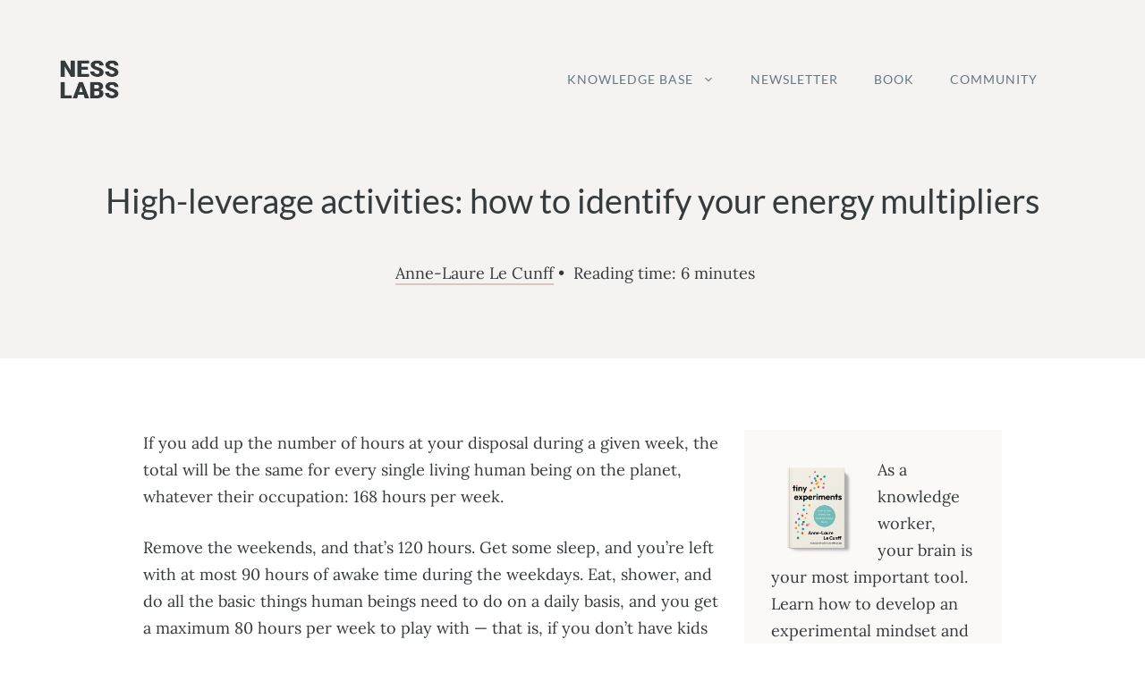

--- FILE ---
content_type: text/html; charset=UTF-8
request_url: https://nesslabs.com/high-leverage-activities
body_size: 38826
content:
<!DOCTYPE html>
<html lang="en">
<head><meta charset="UTF-8"><script>if(navigator.userAgent.match(/MSIE|Internet Explorer/i)||navigator.userAgent.match(/Trident\/7\..*?rv:11/i)){var href=document.location.href;if(!href.match(/[?&]nowprocket/)){if(href.indexOf("?")==-1){if(href.indexOf("#")==-1){document.location.href=href+"?nowprocket=1"}else{document.location.href=href.replace("#","?nowprocket=1#")}}else{if(href.indexOf("#")==-1){document.location.href=href+"&nowprocket=1"}else{document.location.href=href.replace("#","&nowprocket=1#")}}}}</script><script>(()=>{class RocketLazyLoadScripts{constructor(){this.v="2.0.4",this.userEvents=["keydown","keyup","mousedown","mouseup","mousemove","mouseover","mouseout","touchmove","touchstart","touchend","touchcancel","wheel","click","dblclick","input"],this.attributeEvents=["onblur","onclick","oncontextmenu","ondblclick","onfocus","onmousedown","onmouseenter","onmouseleave","onmousemove","onmouseout","onmouseover","onmouseup","onmousewheel","onscroll","onsubmit"]}async t(){this.i(),this.o(),/iP(ad|hone)/.test(navigator.userAgent)&&this.h(),this.u(),this.l(this),this.m(),this.k(this),this.p(this),this._(),await Promise.all([this.R(),this.L()]),this.lastBreath=Date.now(),this.S(this),this.P(),this.D(),this.O(),this.M(),await this.C(this.delayedScripts.normal),await this.C(this.delayedScripts.defer),await this.C(this.delayedScripts.async),await this.T(),await this.F(),await this.j(),await this.A(),window.dispatchEvent(new Event("rocket-allScriptsLoaded")),this.everythingLoaded=!0,this.lastTouchEnd&&await new Promise(t=>setTimeout(t,500-Date.now()+this.lastTouchEnd)),this.I(),this.H(),this.U(),this.W()}i(){this.CSPIssue=sessionStorage.getItem("rocketCSPIssue"),document.addEventListener("securitypolicyviolation",t=>{this.CSPIssue||"script-src-elem"!==t.violatedDirective||"data"!==t.blockedURI||(this.CSPIssue=!0,sessionStorage.setItem("rocketCSPIssue",!0))},{isRocket:!0})}o(){window.addEventListener("pageshow",t=>{this.persisted=t.persisted,this.realWindowLoadedFired=!0},{isRocket:!0}),window.addEventListener("pagehide",()=>{this.onFirstUserAction=null},{isRocket:!0})}h(){let t;function e(e){t=e}window.addEventListener("touchstart",e,{isRocket:!0}),window.addEventListener("touchend",function i(o){o.changedTouches[0]&&t.changedTouches[0]&&Math.abs(o.changedTouches[0].pageX-t.changedTouches[0].pageX)<10&&Math.abs(o.changedTouches[0].pageY-t.changedTouches[0].pageY)<10&&o.timeStamp-t.timeStamp<200&&(window.removeEventListener("touchstart",e,{isRocket:!0}),window.removeEventListener("touchend",i,{isRocket:!0}),"INPUT"===o.target.tagName&&"text"===o.target.type||(o.target.dispatchEvent(new TouchEvent("touchend",{target:o.target,bubbles:!0})),o.target.dispatchEvent(new MouseEvent("mouseover",{target:o.target,bubbles:!0})),o.target.dispatchEvent(new PointerEvent("click",{target:o.target,bubbles:!0,cancelable:!0,detail:1,clientX:o.changedTouches[0].clientX,clientY:o.changedTouches[0].clientY})),event.preventDefault()))},{isRocket:!0})}q(t){this.userActionTriggered||("mousemove"!==t.type||this.firstMousemoveIgnored?"keyup"===t.type||"mouseover"===t.type||"mouseout"===t.type||(this.userActionTriggered=!0,this.onFirstUserAction&&this.onFirstUserAction()):this.firstMousemoveIgnored=!0),"click"===t.type&&t.preventDefault(),t.stopPropagation(),t.stopImmediatePropagation(),"touchstart"===this.lastEvent&&"touchend"===t.type&&(this.lastTouchEnd=Date.now()),"click"===t.type&&(this.lastTouchEnd=0),this.lastEvent=t.type,t.composedPath&&t.composedPath()[0].getRootNode()instanceof ShadowRoot&&(t.rocketTarget=t.composedPath()[0]),this.savedUserEvents.push(t)}u(){this.savedUserEvents=[],this.userEventHandler=this.q.bind(this),this.userEvents.forEach(t=>window.addEventListener(t,this.userEventHandler,{passive:!1,isRocket:!0})),document.addEventListener("visibilitychange",this.userEventHandler,{isRocket:!0})}U(){this.userEvents.forEach(t=>window.removeEventListener(t,this.userEventHandler,{passive:!1,isRocket:!0})),document.removeEventListener("visibilitychange",this.userEventHandler,{isRocket:!0}),this.savedUserEvents.forEach(t=>{(t.rocketTarget||t.target).dispatchEvent(new window[t.constructor.name](t.type,t))})}m(){const t="return false",e=Array.from(this.attributeEvents,t=>"data-rocket-"+t),i="["+this.attributeEvents.join("],[")+"]",o="[data-rocket-"+this.attributeEvents.join("],[data-rocket-")+"]",s=(e,i,o)=>{o&&o!==t&&(e.setAttribute("data-rocket-"+i,o),e["rocket"+i]=new Function("event",o),e.setAttribute(i,t))};new MutationObserver(t=>{for(const n of t)"attributes"===n.type&&(n.attributeName.startsWith("data-rocket-")||this.everythingLoaded?n.attributeName.startsWith("data-rocket-")&&this.everythingLoaded&&this.N(n.target,n.attributeName.substring(12)):s(n.target,n.attributeName,n.target.getAttribute(n.attributeName))),"childList"===n.type&&n.addedNodes.forEach(t=>{if(t.nodeType===Node.ELEMENT_NODE)if(this.everythingLoaded)for(const i of[t,...t.querySelectorAll(o)])for(const t of i.getAttributeNames())e.includes(t)&&this.N(i,t.substring(12));else for(const e of[t,...t.querySelectorAll(i)])for(const t of e.getAttributeNames())this.attributeEvents.includes(t)&&s(e,t,e.getAttribute(t))})}).observe(document,{subtree:!0,childList:!0,attributeFilter:[...this.attributeEvents,...e]})}I(){this.attributeEvents.forEach(t=>{document.querySelectorAll("[data-rocket-"+t+"]").forEach(e=>{this.N(e,t)})})}N(t,e){const i=t.getAttribute("data-rocket-"+e);i&&(t.setAttribute(e,i),t.removeAttribute("data-rocket-"+e))}k(t){Object.defineProperty(HTMLElement.prototype,"onclick",{get(){return this.rocketonclick||null},set(e){this.rocketonclick=e,this.setAttribute(t.everythingLoaded?"onclick":"data-rocket-onclick","this.rocketonclick(event)")}})}S(t){function e(e,i){let o=e[i];e[i]=null,Object.defineProperty(e,i,{get:()=>o,set(s){t.everythingLoaded?o=s:e["rocket"+i]=o=s}})}e(document,"onreadystatechange"),e(window,"onload"),e(window,"onpageshow");try{Object.defineProperty(document,"readyState",{get:()=>t.rocketReadyState,set(e){t.rocketReadyState=e},configurable:!0}),document.readyState="loading"}catch(t){console.log("WPRocket DJE readyState conflict, bypassing")}}l(t){this.originalAddEventListener=EventTarget.prototype.addEventListener,this.originalRemoveEventListener=EventTarget.prototype.removeEventListener,this.savedEventListeners=[],EventTarget.prototype.addEventListener=function(e,i,o){o&&o.isRocket||!t.B(e,this)&&!t.userEvents.includes(e)||t.B(e,this)&&!t.userActionTriggered||e.startsWith("rocket-")||t.everythingLoaded?t.originalAddEventListener.call(this,e,i,o):(t.savedEventListeners.push({target:this,remove:!1,type:e,func:i,options:o}),"mouseenter"!==e&&"mouseleave"!==e||t.originalAddEventListener.call(this,e,t.savedUserEvents.push,o))},EventTarget.prototype.removeEventListener=function(e,i,o){o&&o.isRocket||!t.B(e,this)&&!t.userEvents.includes(e)||t.B(e,this)&&!t.userActionTriggered||e.startsWith("rocket-")||t.everythingLoaded?t.originalRemoveEventListener.call(this,e,i,o):t.savedEventListeners.push({target:this,remove:!0,type:e,func:i,options:o})}}J(t,e){this.savedEventListeners=this.savedEventListeners.filter(i=>{let o=i.type,s=i.target||window;return e!==o||t!==s||(this.B(o,s)&&(i.type="rocket-"+o),this.$(i),!1)})}H(){EventTarget.prototype.addEventListener=this.originalAddEventListener,EventTarget.prototype.removeEventListener=this.originalRemoveEventListener,this.savedEventListeners.forEach(t=>this.$(t))}$(t){t.remove?this.originalRemoveEventListener.call(t.target,t.type,t.func,t.options):this.originalAddEventListener.call(t.target,t.type,t.func,t.options)}p(t){let e;function i(e){return t.everythingLoaded?e:e.split(" ").map(t=>"load"===t||t.startsWith("load.")?"rocket-jquery-load":t).join(" ")}function o(o){function s(e){const s=o.fn[e];o.fn[e]=o.fn.init.prototype[e]=function(){return this[0]===window&&t.userActionTriggered&&("string"==typeof arguments[0]||arguments[0]instanceof String?arguments[0]=i(arguments[0]):"object"==typeof arguments[0]&&Object.keys(arguments[0]).forEach(t=>{const e=arguments[0][t];delete arguments[0][t],arguments[0][i(t)]=e})),s.apply(this,arguments),this}}if(o&&o.fn&&!t.allJQueries.includes(o)){const e={DOMContentLoaded:[],"rocket-DOMContentLoaded":[]};for(const t in e)document.addEventListener(t,()=>{e[t].forEach(t=>t())},{isRocket:!0});o.fn.ready=o.fn.init.prototype.ready=function(i){function s(){parseInt(o.fn.jquery)>2?setTimeout(()=>i.bind(document)(o)):i.bind(document)(o)}return"function"==typeof i&&(t.realDomReadyFired?!t.userActionTriggered||t.fauxDomReadyFired?s():e["rocket-DOMContentLoaded"].push(s):e.DOMContentLoaded.push(s)),o([])},s("on"),s("one"),s("off"),t.allJQueries.push(o)}e=o}t.allJQueries=[],o(window.jQuery),Object.defineProperty(window,"jQuery",{get:()=>e,set(t){o(t)}})}P(){const t=new Map;document.write=document.writeln=function(e){const i=document.currentScript,o=document.createRange(),s=i.parentElement;let n=t.get(i);void 0===n&&(n=i.nextSibling,t.set(i,n));const c=document.createDocumentFragment();o.setStart(c,0),c.appendChild(o.createContextualFragment(e)),s.insertBefore(c,n)}}async R(){return new Promise(t=>{this.userActionTriggered?t():this.onFirstUserAction=t})}async L(){return new Promise(t=>{document.addEventListener("DOMContentLoaded",()=>{this.realDomReadyFired=!0,t()},{isRocket:!0})})}async j(){return this.realWindowLoadedFired?Promise.resolve():new Promise(t=>{window.addEventListener("load",t,{isRocket:!0})})}M(){this.pendingScripts=[];this.scriptsMutationObserver=new MutationObserver(t=>{for(const e of t)e.addedNodes.forEach(t=>{"SCRIPT"!==t.tagName||t.noModule||t.isWPRocket||this.pendingScripts.push({script:t,promise:new Promise(e=>{const i=()=>{const i=this.pendingScripts.findIndex(e=>e.script===t);i>=0&&this.pendingScripts.splice(i,1),e()};t.addEventListener("load",i,{isRocket:!0}),t.addEventListener("error",i,{isRocket:!0}),setTimeout(i,1e3)})})})}),this.scriptsMutationObserver.observe(document,{childList:!0,subtree:!0})}async F(){await this.X(),this.pendingScripts.length?(await this.pendingScripts[0].promise,await this.F()):this.scriptsMutationObserver.disconnect()}D(){this.delayedScripts={normal:[],async:[],defer:[]},document.querySelectorAll("script[type$=rocketlazyloadscript]").forEach(t=>{t.hasAttribute("data-rocket-src")?t.hasAttribute("async")&&!1!==t.async?this.delayedScripts.async.push(t):t.hasAttribute("defer")&&!1!==t.defer||"module"===t.getAttribute("data-rocket-type")?this.delayedScripts.defer.push(t):this.delayedScripts.normal.push(t):this.delayedScripts.normal.push(t)})}async _(){await this.L();let t=[];document.querySelectorAll("script[type$=rocketlazyloadscript][data-rocket-src]").forEach(e=>{let i=e.getAttribute("data-rocket-src");if(i&&!i.startsWith("data:")){i.startsWith("//")&&(i=location.protocol+i);try{const o=new URL(i).origin;o!==location.origin&&t.push({src:o,crossOrigin:e.crossOrigin||"module"===e.getAttribute("data-rocket-type")})}catch(t){}}}),t=[...new Map(t.map(t=>[JSON.stringify(t),t])).values()],this.Y(t,"preconnect")}async G(t){if(await this.K(),!0!==t.noModule||!("noModule"in HTMLScriptElement.prototype))return new Promise(e=>{let i;function o(){(i||t).setAttribute("data-rocket-status","executed"),e()}try{if(navigator.userAgent.includes("Firefox/")||""===navigator.vendor||this.CSPIssue)i=document.createElement("script"),[...t.attributes].forEach(t=>{let e=t.nodeName;"type"!==e&&("data-rocket-type"===e&&(e="type"),"data-rocket-src"===e&&(e="src"),i.setAttribute(e,t.nodeValue))}),t.text&&(i.text=t.text),t.nonce&&(i.nonce=t.nonce),i.hasAttribute("src")?(i.addEventListener("load",o,{isRocket:!0}),i.addEventListener("error",()=>{i.setAttribute("data-rocket-status","failed-network"),e()},{isRocket:!0}),setTimeout(()=>{i.isConnected||e()},1)):(i.text=t.text,o()),i.isWPRocket=!0,t.parentNode.replaceChild(i,t);else{const i=t.getAttribute("data-rocket-type"),s=t.getAttribute("data-rocket-src");i?(t.type=i,t.removeAttribute("data-rocket-type")):t.removeAttribute("type"),t.addEventListener("load",o,{isRocket:!0}),t.addEventListener("error",i=>{this.CSPIssue&&i.target.src.startsWith("data:")?(console.log("WPRocket: CSP fallback activated"),t.removeAttribute("src"),this.G(t).then(e)):(t.setAttribute("data-rocket-status","failed-network"),e())},{isRocket:!0}),s?(t.fetchPriority="high",t.removeAttribute("data-rocket-src"),t.src=s):t.src="data:text/javascript;base64,"+window.btoa(unescape(encodeURIComponent(t.text)))}}catch(i){t.setAttribute("data-rocket-status","failed-transform"),e()}});t.setAttribute("data-rocket-status","skipped")}async C(t){const e=t.shift();return e?(e.isConnected&&await this.G(e),this.C(t)):Promise.resolve()}O(){this.Y([...this.delayedScripts.normal,...this.delayedScripts.defer,...this.delayedScripts.async],"preload")}Y(t,e){this.trash=this.trash||[];let i=!0;var o=document.createDocumentFragment();t.forEach(t=>{const s=t.getAttribute&&t.getAttribute("data-rocket-src")||t.src;if(s&&!s.startsWith("data:")){const n=document.createElement("link");n.href=s,n.rel=e,"preconnect"!==e&&(n.as="script",n.fetchPriority=i?"high":"low"),t.getAttribute&&"module"===t.getAttribute("data-rocket-type")&&(n.crossOrigin=!0),t.crossOrigin&&(n.crossOrigin=t.crossOrigin),t.integrity&&(n.integrity=t.integrity),t.nonce&&(n.nonce=t.nonce),o.appendChild(n),this.trash.push(n),i=!1}}),document.head.appendChild(o)}W(){this.trash.forEach(t=>t.remove())}async T(){try{document.readyState="interactive"}catch(t){}this.fauxDomReadyFired=!0;try{await this.K(),this.J(document,"readystatechange"),document.dispatchEvent(new Event("rocket-readystatechange")),await this.K(),document.rocketonreadystatechange&&document.rocketonreadystatechange(),await this.K(),this.J(document,"DOMContentLoaded"),document.dispatchEvent(new Event("rocket-DOMContentLoaded")),await this.K(),this.J(window,"DOMContentLoaded"),window.dispatchEvent(new Event("rocket-DOMContentLoaded"))}catch(t){console.error(t)}}async A(){try{document.readyState="complete"}catch(t){}try{await this.K(),this.J(document,"readystatechange"),document.dispatchEvent(new Event("rocket-readystatechange")),await this.K(),document.rocketonreadystatechange&&document.rocketonreadystatechange(),await this.K(),this.J(window,"load"),window.dispatchEvent(new Event("rocket-load")),await this.K(),window.rocketonload&&window.rocketonload(),await this.K(),this.allJQueries.forEach(t=>t(window).trigger("rocket-jquery-load")),await this.K(),this.J(window,"pageshow");const t=new Event("rocket-pageshow");t.persisted=this.persisted,window.dispatchEvent(t),await this.K(),window.rocketonpageshow&&window.rocketonpageshow({persisted:this.persisted})}catch(t){console.error(t)}}async K(){Date.now()-this.lastBreath>45&&(await this.X(),this.lastBreath=Date.now())}async X(){return document.hidden?new Promise(t=>setTimeout(t)):new Promise(t=>requestAnimationFrame(t))}B(t,e){return e===document&&"readystatechange"===t||(e===document&&"DOMContentLoaded"===t||(e===window&&"DOMContentLoaded"===t||(e===window&&"load"===t||e===window&&"pageshow"===t)))}static run(){(new RocketLazyLoadScripts).t()}}RocketLazyLoadScripts.run()})();</script>
	
	<meta name='robots' content='index, follow, max-image-preview:large, max-snippet:-1, max-video-preview:-1' />
<meta name="viewport" content="width=device-width, initial-scale=1">
	<!-- This site is optimized with the Yoast SEO plugin v26.8 - https://yoast.com/product/yoast-seo-wordpress/ -->
	<title>High-leverage activities: how to identify your energy multipliers - Ness Labs</title>
<link data-rocket-prefetch href="https://fonts.googleapis.com" rel="dns-prefetch">
<link data-rocket-prefetch href="https://www.googletagmanager.com" rel="dns-prefetch">
<link data-rocket-prefetch href="https://pagead2.googlesyndication.com" rel="dns-prefetch">
<link data-rocket-prefetch href="https://js.memberful.com" rel="dns-prefetch">
<link data-rocket-prefetch href="https://f.convertkit.com" rel="dns-prefetch">
<link data-rocket-prefetch href="https://nesslabs.kit.com" rel="dns-prefetch">
<link data-rocket-prefetch href="https://js.stripe.com" rel="dns-prefetch">
<link data-rocket-prefetch href="https://stats.wp.com" rel="dns-prefetch">
<link data-rocket-preload as="style" href="https://fonts.googleapis.com/css?family=Lato%3Aregular%7CLora%3Aregular&#038;display=swap" rel="preload">
<link href="https://fonts.googleapis.com/css?family=Lato%3Aregular%7CLora%3Aregular&#038;display=swap" media="print" onload="this.media=&#039;all&#039;" rel="stylesheet">
<style id="wpr-usedcss">img:is([sizes=auto i],[sizes^="auto," i]){contain-intrinsic-size:3000px 1500px}img.emoji{display:inline!important;border:none!important;box-shadow:none!important;height:1em!important;width:1em!important;margin:0 .07em!important;vertical-align:-.1em!important;background:0 0!important;padding:0!important}.wp-block-button__link{align-content:center;box-sizing:border-box;cursor:pointer;display:inline-block;height:100%;text-align:center;word-break:break-word}:where(.wp-block-button__link){border-radius:9999px;box-shadow:none;padding:calc(.667em + 2px) calc(1.333em + 2px);text-decoration:none}.wp-block-button[style*=text-decoration] .wp-block-button__link{text-decoration:inherit}:root :where(.wp-block-button .wp-block-button__link.is-style-outline),:root :where(.wp-block-button.is-style-outline>.wp-block-button__link){border:2px solid;padding:.667em 1.333em}:root :where(.wp-block-button .wp-block-button__link.is-style-outline:not(.has-text-color)),:root :where(.wp-block-button.is-style-outline>.wp-block-button__link:not(.has-text-color)){color:currentColor}:root :where(.wp-block-button .wp-block-button__link.is-style-outline:not(.has-background)),:root :where(.wp-block-button.is-style-outline>.wp-block-button__link:not(.has-background)){background-color:initial;background-image:none}.wp-block-buttons{box-sizing:border-box}.wp-block-buttons>.wp-block-button{display:inline-block;margin:0}.wp-block-buttons[style*=text-decoration] .wp-block-button,.wp-block-buttons[style*=text-decoration] .wp-block-button__link{text-decoration:inherit}.wp-block-buttons .wp-block-button__link{width:100%}:where(.wp-block-calendar table:not(.has-background) th){background:#ddd}:where(.wp-block-columns){margin-bottom:1.75em}:where(.wp-block-columns.has-background){padding:1.25em 2.375em}:where(.wp-block-post-comments input[type=submit]){border:none}:where(.wp-block-cover-image:not(.has-text-color)),:where(.wp-block-cover:not(.has-text-color)){color:#fff}:where(.wp-block-cover-image.is-light:not(.has-text-color)),:where(.wp-block-cover.is-light:not(.has-text-color)){color:#000}:root :where(.wp-block-cover h1:not(.has-text-color)),:root :where(.wp-block-cover h2:not(.has-text-color)),:root :where(.wp-block-cover h3:not(.has-text-color)),:root :where(.wp-block-cover h4:not(.has-text-color)),:root :where(.wp-block-cover h5:not(.has-text-color)),:root :where(.wp-block-cover h6:not(.has-text-color)),:root :where(.wp-block-cover p:not(.has-text-color)){color:inherit}:where(.wp-block-file){margin-bottom:1.5em}:where(.wp-block-file__button){border-radius:2em;display:inline-block;padding:.5em 1em}:where(.wp-block-file__button):is(a):active,:where(.wp-block-file__button):is(a):focus,:where(.wp-block-file__button):is(a):hover,:where(.wp-block-file__button):is(a):visited{box-shadow:none;color:#fff;opacity:.85;text-decoration:none}.wp-block-group{box-sizing:border-box}:where(.wp-block-group.wp-block-group-is-layout-constrained){position:relative}.wp-block-image>a,.wp-block-image>figure>a{display:inline-block}.wp-block-image img{box-sizing:border-box;height:auto;max-width:100%;vertical-align:bottom}@media not (prefers-reduced-motion){.wp-block-image img.hide{visibility:hidden}.wp-block-image img.show{animation:.4s show-content-image}}.wp-block-image[style*=border-radius] img,.wp-block-image[style*=border-radius]>a{border-radius:inherit}.wp-block-image .alignleft,.wp-block-image.alignleft{display:table}.wp-block-image .alignleft{float:left;margin:.5em 1em .5em 0}.wp-block-image :where(figcaption){margin-bottom:1em;margin-top:.5em}:root :where(.wp-block-image.is-style-rounded img,.wp-block-image .is-style-rounded img){border-radius:9999px}.wp-block-image figure{margin:0}@keyframes show-content-image{0%{visibility:hidden}99%{visibility:hidden}to{visibility:visible}}:where(.wp-block-latest-comments:not([style*=line-height] .wp-block-latest-comments__comment)){line-height:1.1}:where(.wp-block-latest-comments:not([style*=line-height] .wp-block-latest-comments__comment-excerpt p)){line-height:1.8}.wp-block-latest-posts{box-sizing:border-box}.wp-block-latest-posts.alignleft{margin-right:2em}.wp-block-latest-posts.wp-block-latest-posts__list{list-style:none}.wp-block-latest-posts.wp-block-latest-posts__list li{clear:both;overflow-wrap:break-word}:root :where(.wp-block-latest-posts.is-grid){padding:0}:root :where(.wp-block-latest-posts.wp-block-latest-posts__list){padding-left:0}ol,ul{box-sizing:border-box}:root :where(.wp-block-list.has-background){padding:1.25em 2.375em}:where(.wp-block-navigation.has-background .wp-block-navigation-item a:not(.wp-element-button)),:where(.wp-block-navigation.has-background .wp-block-navigation-submenu a:not(.wp-element-button)){padding:.5em 1em}:where(.wp-block-navigation .wp-block-navigation__submenu-container .wp-block-navigation-item a:not(.wp-element-button)),:where(.wp-block-navigation .wp-block-navigation__submenu-container .wp-block-navigation-submenu a:not(.wp-element-button)),:where(.wp-block-navigation .wp-block-navigation__submenu-container .wp-block-navigation-submenu button.wp-block-navigation-item__content),:where(.wp-block-navigation .wp-block-navigation__submenu-container .wp-block-pages-list__item button.wp-block-navigation-item__content){padding:.5em 1em}:root :where(p.has-background){padding:1.25em 2.375em}:where(p.has-text-color:not(.has-link-color)) a{color:inherit}:where(.wp-block-post-comments-form) input:not([type=submit]),:where(.wp-block-post-comments-form) textarea{border:1px solid #949494;font-family:inherit;font-size:1em}:where(.wp-block-post-comments-form) input:where(:not([type=submit]):not([type=checkbox])),:where(.wp-block-post-comments-form) textarea{padding:calc(.667em + 2px)}:where(.wp-block-post-excerpt){box-sizing:border-box;margin-bottom:var(--wp--style--block-gap);margin-top:var(--wp--style--block-gap)}:where(.wp-block-preformatted.has-background){padding:1.25em 2.375em}:where(.wp-block-search__button){border:1px solid #ccc;padding:6px 10px}:where(.wp-block-search__input){font-family:inherit;font-size:inherit;font-style:inherit;font-weight:inherit;letter-spacing:inherit;line-height:inherit;text-transform:inherit}:where(.wp-block-search__button-inside .wp-block-search__inside-wrapper){border:1px solid #949494;box-sizing:border-box;padding:4px}:where(.wp-block-search__button-inside .wp-block-search__inside-wrapper) .wp-block-search__input{border:none;border-radius:0;padding:0 4px}:where(.wp-block-search__button-inside .wp-block-search__inside-wrapper) .wp-block-search__input:focus{outline:0}:where(.wp-block-search__button-inside .wp-block-search__inside-wrapper) :where(.wp-block-search__button){padding:4px 8px}:root :where(.wp-block-separator.is-style-dots){height:auto;line-height:1;text-align:center}:root :where(.wp-block-separator.is-style-dots):before{color:currentColor;content:"···";font-family:serif;font-size:1.5em;letter-spacing:2em;padding-left:2em}:root :where(.wp-block-site-logo.is-style-rounded){border-radius:9999px}:where(.wp-block-social-links:not(.is-style-logos-only)) .wp-social-link{background-color:#f0f0f0;color:#444}:where(.wp-block-social-links:not(.is-style-logos-only)) .wp-social-link-amazon{background-color:#f90;color:#fff}:where(.wp-block-social-links:not(.is-style-logos-only)) .wp-social-link-bandcamp{background-color:#1ea0c3;color:#fff}:where(.wp-block-social-links:not(.is-style-logos-only)) .wp-social-link-behance{background-color:#0757fe;color:#fff}:where(.wp-block-social-links:not(.is-style-logos-only)) .wp-social-link-bluesky{background-color:#0a7aff;color:#fff}:where(.wp-block-social-links:not(.is-style-logos-only)) .wp-social-link-codepen{background-color:#1e1f26;color:#fff}:where(.wp-block-social-links:not(.is-style-logos-only)) .wp-social-link-deviantart{background-color:#02e49b;color:#fff}:where(.wp-block-social-links:not(.is-style-logos-only)) .wp-social-link-discord{background-color:#5865f2;color:#fff}:where(.wp-block-social-links:not(.is-style-logos-only)) .wp-social-link-dribbble{background-color:#e94c89;color:#fff}:where(.wp-block-social-links:not(.is-style-logos-only)) .wp-social-link-dropbox{background-color:#4280ff;color:#fff}:where(.wp-block-social-links:not(.is-style-logos-only)) .wp-social-link-etsy{background-color:#f45800;color:#fff}:where(.wp-block-social-links:not(.is-style-logos-only)) .wp-social-link-facebook{background-color:#0866ff;color:#fff}:where(.wp-block-social-links:not(.is-style-logos-only)) .wp-social-link-fivehundredpx{background-color:#000;color:#fff}:where(.wp-block-social-links:not(.is-style-logos-only)) .wp-social-link-flickr{background-color:#0461dd;color:#fff}:where(.wp-block-social-links:not(.is-style-logos-only)) .wp-social-link-foursquare{background-color:#e65678;color:#fff}:where(.wp-block-social-links:not(.is-style-logos-only)) .wp-social-link-github{background-color:#24292d;color:#fff}:where(.wp-block-social-links:not(.is-style-logos-only)) .wp-social-link-goodreads{background-color:#eceadd;color:#382110}:where(.wp-block-social-links:not(.is-style-logos-only)) .wp-social-link-google{background-color:#ea4434;color:#fff}:where(.wp-block-social-links:not(.is-style-logos-only)) .wp-social-link-gravatar{background-color:#1d4fc4;color:#fff}:where(.wp-block-social-links:not(.is-style-logos-only)) .wp-social-link-instagram{background-color:#f00075;color:#fff}:where(.wp-block-social-links:not(.is-style-logos-only)) .wp-social-link-lastfm{background-color:#e21b24;color:#fff}:where(.wp-block-social-links:not(.is-style-logos-only)) .wp-social-link-linkedin{background-color:#0d66c2;color:#fff}:where(.wp-block-social-links:not(.is-style-logos-only)) .wp-social-link-mastodon{background-color:#3288d4;color:#fff}:where(.wp-block-social-links:not(.is-style-logos-only)) .wp-social-link-medium{background-color:#000;color:#fff}:where(.wp-block-social-links:not(.is-style-logos-only)) .wp-social-link-meetup{background-color:#f6405f;color:#fff}:where(.wp-block-social-links:not(.is-style-logos-only)) .wp-social-link-patreon{background-color:#000;color:#fff}:where(.wp-block-social-links:not(.is-style-logos-only)) .wp-social-link-pinterest{background-color:#e60122;color:#fff}:where(.wp-block-social-links:not(.is-style-logos-only)) .wp-social-link-pocket{background-color:#ef4155;color:#fff}:where(.wp-block-social-links:not(.is-style-logos-only)) .wp-social-link-reddit{background-color:#ff4500;color:#fff}:where(.wp-block-social-links:not(.is-style-logos-only)) .wp-social-link-skype{background-color:#0478d7;color:#fff}:where(.wp-block-social-links:not(.is-style-logos-only)) .wp-social-link-snapchat{background-color:#fefc00;color:#fff;stroke:#000}:where(.wp-block-social-links:not(.is-style-logos-only)) .wp-social-link-soundcloud{background-color:#ff5600;color:#fff}:where(.wp-block-social-links:not(.is-style-logos-only)) .wp-social-link-spotify{background-color:#1bd760;color:#fff}:where(.wp-block-social-links:not(.is-style-logos-only)) .wp-social-link-telegram{background-color:#2aabee;color:#fff}:where(.wp-block-social-links:not(.is-style-logos-only)) .wp-social-link-threads{background-color:#000;color:#fff}:where(.wp-block-social-links:not(.is-style-logos-only)) .wp-social-link-tiktok{background-color:#000;color:#fff}:where(.wp-block-social-links:not(.is-style-logos-only)) .wp-social-link-tumblr{background-color:#011835;color:#fff}:where(.wp-block-social-links:not(.is-style-logos-only)) .wp-social-link-twitch{background-color:#6440a4;color:#fff}:where(.wp-block-social-links:not(.is-style-logos-only)) .wp-social-link-twitter{background-color:#1da1f2;color:#fff}:where(.wp-block-social-links:not(.is-style-logos-only)) .wp-social-link-vimeo{background-color:#1eb7ea;color:#fff}:where(.wp-block-social-links:not(.is-style-logos-only)) .wp-social-link-vk{background-color:#4680c2;color:#fff}:where(.wp-block-social-links:not(.is-style-logos-only)) .wp-social-link-wordpress{background-color:#3499cd;color:#fff}:where(.wp-block-social-links:not(.is-style-logos-only)) .wp-social-link-whatsapp{background-color:#25d366;color:#fff}:where(.wp-block-social-links:not(.is-style-logos-only)) .wp-social-link-x{background-color:#000;color:#fff}:where(.wp-block-social-links:not(.is-style-logos-only)) .wp-social-link-yelp{background-color:#d32422;color:#fff}:where(.wp-block-social-links:not(.is-style-logos-only)) .wp-social-link-youtube{background-color:red;color:#fff}:where(.wp-block-social-links.is-style-logos-only) .wp-social-link{background:0 0}:where(.wp-block-social-links.is-style-logos-only) .wp-social-link svg{height:1.25em;width:1.25em}:where(.wp-block-social-links.is-style-logos-only) .wp-social-link-amazon{color:#f90}:where(.wp-block-social-links.is-style-logos-only) .wp-social-link-bandcamp{color:#1ea0c3}:where(.wp-block-social-links.is-style-logos-only) .wp-social-link-behance{color:#0757fe}:where(.wp-block-social-links.is-style-logos-only) .wp-social-link-bluesky{color:#0a7aff}:where(.wp-block-social-links.is-style-logos-only) .wp-social-link-codepen{color:#1e1f26}:where(.wp-block-social-links.is-style-logos-only) .wp-social-link-deviantart{color:#02e49b}:where(.wp-block-social-links.is-style-logos-only) .wp-social-link-discord{color:#5865f2}:where(.wp-block-social-links.is-style-logos-only) .wp-social-link-dribbble{color:#e94c89}:where(.wp-block-social-links.is-style-logos-only) .wp-social-link-dropbox{color:#4280ff}:where(.wp-block-social-links.is-style-logos-only) .wp-social-link-etsy{color:#f45800}:where(.wp-block-social-links.is-style-logos-only) .wp-social-link-facebook{color:#0866ff}:where(.wp-block-social-links.is-style-logos-only) .wp-social-link-fivehundredpx{color:#000}:where(.wp-block-social-links.is-style-logos-only) .wp-social-link-flickr{color:#0461dd}:where(.wp-block-social-links.is-style-logos-only) .wp-social-link-foursquare{color:#e65678}:where(.wp-block-social-links.is-style-logos-only) .wp-social-link-github{color:#24292d}:where(.wp-block-social-links.is-style-logos-only) .wp-social-link-goodreads{color:#382110}:where(.wp-block-social-links.is-style-logos-only) .wp-social-link-google{color:#ea4434}:where(.wp-block-social-links.is-style-logos-only) .wp-social-link-gravatar{color:#1d4fc4}:where(.wp-block-social-links.is-style-logos-only) .wp-social-link-instagram{color:#f00075}:where(.wp-block-social-links.is-style-logos-only) .wp-social-link-lastfm{color:#e21b24}:where(.wp-block-social-links.is-style-logos-only) .wp-social-link-linkedin{color:#0d66c2}:where(.wp-block-social-links.is-style-logos-only) .wp-social-link-mastodon{color:#3288d4}:where(.wp-block-social-links.is-style-logos-only) .wp-social-link-medium{color:#000}:where(.wp-block-social-links.is-style-logos-only) .wp-social-link-meetup{color:#f6405f}:where(.wp-block-social-links.is-style-logos-only) .wp-social-link-patreon{color:#000}:where(.wp-block-social-links.is-style-logos-only) .wp-social-link-pinterest{color:#e60122}:where(.wp-block-social-links.is-style-logos-only) .wp-social-link-pocket{color:#ef4155}:where(.wp-block-social-links.is-style-logos-only) .wp-social-link-reddit{color:#ff4500}:where(.wp-block-social-links.is-style-logos-only) .wp-social-link-skype{color:#0478d7}:where(.wp-block-social-links.is-style-logos-only) .wp-social-link-snapchat{color:#fff;stroke:#000}:where(.wp-block-social-links.is-style-logos-only) .wp-social-link-soundcloud{color:#ff5600}:where(.wp-block-social-links.is-style-logos-only) .wp-social-link-spotify{color:#1bd760}:where(.wp-block-social-links.is-style-logos-only) .wp-social-link-telegram{color:#2aabee}:where(.wp-block-social-links.is-style-logos-only) .wp-social-link-threads{color:#000}:where(.wp-block-social-links.is-style-logos-only) .wp-social-link-tiktok{color:#000}:where(.wp-block-social-links.is-style-logos-only) .wp-social-link-tumblr{color:#011835}:where(.wp-block-social-links.is-style-logos-only) .wp-social-link-twitch{color:#6440a4}:where(.wp-block-social-links.is-style-logos-only) .wp-social-link-twitter{color:#1da1f2}:where(.wp-block-social-links.is-style-logos-only) .wp-social-link-vimeo{color:#1eb7ea}:where(.wp-block-social-links.is-style-logos-only) .wp-social-link-vk{color:#4680c2}:where(.wp-block-social-links.is-style-logos-only) .wp-social-link-whatsapp{color:#25d366}:where(.wp-block-social-links.is-style-logos-only) .wp-social-link-wordpress{color:#3499cd}:where(.wp-block-social-links.is-style-logos-only) .wp-social-link-x{color:#000}:where(.wp-block-social-links.is-style-logos-only) .wp-social-link-yelp{color:#d32422}:where(.wp-block-social-links.is-style-logos-only) .wp-social-link-youtube{color:red}:root :where(.wp-block-social-links .wp-social-link a){padding:.25em}:root :where(.wp-block-social-links.is-style-logos-only .wp-social-link a){padding:0}:root :where(.wp-block-social-links.is-style-pill-shape .wp-social-link a){padding-left:.6666666667em;padding-right:.6666666667em}:root :where(.wp-block-tag-cloud.is-style-outline){display:flex;flex-wrap:wrap;gap:1ch}:root :where(.wp-block-tag-cloud.is-style-outline a){border:1px solid;font-size:unset!important;margin-right:0;padding:1ch 2ch;text-decoration:none!important}:root :where(.wp-block-table-of-contents){box-sizing:border-box}:where(.wp-block-term-description){box-sizing:border-box;margin-bottom:var(--wp--style--block-gap);margin-top:var(--wp--style--block-gap)}:where(pre.wp-block-verse){font-family:inherit}.entry-content{counter-reset:footnotes}.wp-element-button{cursor:pointer}:root{--wp--preset--font-size--normal:16px;--wp--preset--font-size--huge:42px}.screen-reader-text{border:0;clip-path:inset(50%);height:1px;margin:-1px;overflow:hidden;padding:0;position:absolute;width:1px;word-wrap:normal!important}.screen-reader-text:focus{background-color:#ddd;clip-path:none;color:#444;display:block;font-size:1em;height:auto;left:5px;line-height:normal;padding:15px 23px 14px;text-decoration:none;top:5px;width:auto;z-index:100000}html :where(.has-border-color){border-style:solid}html :where([style*=border-top-color]){border-top-style:solid}html :where([style*=border-right-color]){border-right-style:solid}html :where([style*=border-bottom-color]){border-bottom-style:solid}html :where([style*=border-left-color]){border-left-style:solid}html :where([style*=border-width]){border-style:solid}html :where([style*=border-top-width]){border-top-style:solid}html :where([style*=border-right-width]){border-right-style:solid}html :where([style*=border-bottom-width]){border-bottom-style:solid}html :where([style*=border-left-width]){border-left-style:solid}html :where(img[class*=wp-image-]){height:auto;max-width:100%}:where(figure){margin:0 0 1em}html :where(.is-position-sticky){--wp-admin--admin-bar--position-offset:var(--wp-admin--admin-bar--height,0px)}@media screen and (max-width:600px){html :where(.is-position-sticky){--wp-admin--admin-bar--position-offset:0px}}.wp-block-button__link{color:#fff;background-color:#32373c;border-radius:9999px;box-shadow:none;text-decoration:none;padding:calc(.667em + 2px) calc(1.333em + 2px);font-size:1.125em}.convertkit-button a,.convertkit-button span{display:block;padding:calc(.667em + 2px) calc(1.333em + 2px);cursor:pointer;text-align:center;text-decoration:none;word-break:break-word;box-sizing:border-box}.convertkit-button{margin-bottom:20px}form.formkit-form[data-format=inline]{margin-left:auto;margin-right:auto;margin-bottom:20px}@media only screen and (min-width:482px){.convertkit-button{margin-bottom:30px}form.formkit-form[data-format=inline]{margin-bottom:30px}}.formkit-sticky-bar{z-index:999999!important}:root{--wp--preset--aspect-ratio--square:1;--wp--preset--aspect-ratio--4-3:4/3;--wp--preset--aspect-ratio--3-4:3/4;--wp--preset--aspect-ratio--3-2:3/2;--wp--preset--aspect-ratio--2-3:2/3;--wp--preset--aspect-ratio--16-9:16/9;--wp--preset--aspect-ratio--9-16:9/16;--wp--preset--color--black:#000000;--wp--preset--color--cyan-bluish-gray:#abb8c3;--wp--preset--color--white:#ffffff;--wp--preset--color--pale-pink:#f78da7;--wp--preset--color--vivid-red:#cf2e2e;--wp--preset--color--luminous-vivid-orange:#ff6900;--wp--preset--color--luminous-vivid-amber:#fcb900;--wp--preset--color--light-green-cyan:#7bdcb5;--wp--preset--color--vivid-green-cyan:#00d084;--wp--preset--color--pale-cyan-blue:#8ed1fc;--wp--preset--color--vivid-cyan-blue:#0693e3;--wp--preset--color--vivid-purple:#9b51e0;--wp--preset--color--contrast:var(--contrast);--wp--preset--color--contrast-2:var(--contrast-2);--wp--preset--color--contrast-3:var(--contrast-3);--wp--preset--color--base:var(--base);--wp--preset--color--base-2:var(--base-2);--wp--preset--color--base-3:var(--base-3);--wp--preset--color--accent:var(--accent);--wp--preset--color--accent-2:var(--accent-2);--wp--preset--gradient--vivid-cyan-blue-to-vivid-purple:linear-gradient(135deg,rgba(6, 147, 227, 1) 0%,rgb(155, 81, 224) 100%);--wp--preset--gradient--light-green-cyan-to-vivid-green-cyan:linear-gradient(135deg,rgb(122, 220, 180) 0%,rgb(0, 208, 130) 100%);--wp--preset--gradient--luminous-vivid-amber-to-luminous-vivid-orange:linear-gradient(135deg,rgba(252, 185, 0, 1) 0%,rgba(255, 105, 0, 1) 100%);--wp--preset--gradient--luminous-vivid-orange-to-vivid-red:linear-gradient(135deg,rgba(255, 105, 0, 1) 0%,rgb(207, 46, 46) 100%);--wp--preset--gradient--very-light-gray-to-cyan-bluish-gray:linear-gradient(135deg,rgb(238, 238, 238) 0%,rgb(169, 184, 195) 100%);--wp--preset--gradient--cool-to-warm-spectrum:linear-gradient(135deg,rgb(74, 234, 220) 0%,rgb(151, 120, 209) 20%,rgb(207, 42, 186) 40%,rgb(238, 44, 130) 60%,rgb(251, 105, 98) 80%,rgb(254, 248, 76) 100%);--wp--preset--gradient--blush-light-purple:linear-gradient(135deg,rgb(255, 206, 236) 0%,rgb(152, 150, 240) 100%);--wp--preset--gradient--blush-bordeaux:linear-gradient(135deg,rgb(254, 205, 165) 0%,rgb(254, 45, 45) 50%,rgb(107, 0, 62) 100%);--wp--preset--gradient--luminous-dusk:linear-gradient(135deg,rgb(255, 203, 112) 0%,rgb(199, 81, 192) 50%,rgb(65, 88, 208) 100%);--wp--preset--gradient--pale-ocean:linear-gradient(135deg,rgb(255, 245, 203) 0%,rgb(182, 227, 212) 50%,rgb(51, 167, 181) 100%);--wp--preset--gradient--electric-grass:linear-gradient(135deg,rgb(202, 248, 128) 0%,rgb(113, 206, 126) 100%);--wp--preset--gradient--midnight:linear-gradient(135deg,rgb(2, 3, 129) 0%,rgb(40, 116, 252) 100%);--wp--preset--font-size--small:13px;--wp--preset--font-size--medium:20px;--wp--preset--font-size--large:36px;--wp--preset--font-size--x-large:42px;--wp--preset--spacing--20:0.44rem;--wp--preset--spacing--30:0.67rem;--wp--preset--spacing--40:1rem;--wp--preset--spacing--50:1.5rem;--wp--preset--spacing--60:2.25rem;--wp--preset--spacing--70:3.38rem;--wp--preset--spacing--80:5.06rem;--wp--preset--shadow--natural:6px 6px 9px rgba(0, 0, 0, .2);--wp--preset--shadow--deep:12px 12px 50px rgba(0, 0, 0, .4);--wp--preset--shadow--sharp:6px 6px 0px rgba(0, 0, 0, .2);--wp--preset--shadow--outlined:6px 6px 0px -3px rgba(255, 255, 255, 1),6px 6px rgba(0, 0, 0, 1);--wp--preset--shadow--crisp:6px 6px 0px rgba(0, 0, 0, 1)}:root :where(.is-layout-flow)>:first-child{margin-block-start:0}:root :where(.is-layout-flow)>:last-child{margin-block-end:0}:root :where(.is-layout-flow)>*{margin-block-start:24px;margin-block-end:0}:root :where(.is-layout-constrained)>:first-child{margin-block-start:0}:root :where(.is-layout-constrained)>:last-child{margin-block-end:0}:root :where(.is-layout-constrained)>*{margin-block-start:24px;margin-block-end:0}:root :where(.is-layout-flex){gap:24px}:root :where(.is-layout-grid){gap:24px}body .is-layout-flex{display:flex}.is-layout-flex{flex-wrap:wrap;align-items:center}.is-layout-flex>:is(*,div){margin:0}:root :where(.wp-block-pullquote){font-size:1.5em;line-height:1.6}.screen-reader-text{clip:rect(1px,1px,1px,1px);height:1px;overflow:hidden;position:absolute!important;width:1px}body,dl,dt,fieldset,figure,h1,h2,h3,h4,hr,html,iframe,legend,li,ol,p,textarea,ul{margin:0;padding:0;border:0}html{font-family:sans-serif;-webkit-text-size-adjust:100%;-ms-text-size-adjust:100%;-webkit-font-smoothing:antialiased;-moz-osx-font-smoothing:grayscale}main{display:block}progress{vertical-align:baseline}html{box-sizing:border-box}*,::after,::before{box-sizing:inherit}button,input,optgroup,select,textarea{font-family:inherit;font-size:100%;margin:0}[type=search]{-webkit-appearance:textfield;outline-offset:-2px}[type=search]::-webkit-search-decoration{-webkit-appearance:none}::-moz-focus-inner{border-style:none;padding:0}body,button,input,select,textarea{font-family:-apple-system,system-ui,BlinkMacSystemFont,"Segoe UI",Helvetica,Arial,sans-serif,"Apple Color Emoji","Segoe UI Emoji","Segoe UI Symbol";font-weight:400;text-transform:none;font-size:17px;line-height:1.5}p{margin-bottom:1.5em}h1,h2,h3,h4{font-family:inherit;font-size:100%;font-style:inherit;font-weight:inherit}table,th{border:1px solid rgba(0,0,0,.1)}table{border-collapse:separate;border-spacing:0;border-width:1px 0 0 1px;margin:0 0 1.5em;width:100%}th{padding:8px}th{border-width:0 1px 1px 0}hr{background-color:rgba(0,0,0,.1);border:0;height:1px;margin-bottom:40px;margin-top:40px}fieldset{padding:0;border:0;min-width:inherit}fieldset legend{padding:0;margin-bottom:1.5em}h1{font-size:42px;margin-bottom:20px;line-height:1.2em;font-weight:400;text-transform:none}h2{font-size:35px;margin-bottom:20px;line-height:1.2em;font-weight:400;text-transform:none}h3{font-size:29px;margin-bottom:20px;line-height:1.2em;font-weight:400;text-transform:none}h4{font-size:24px}h4{margin-bottom:20px}ol,ul{margin:0 0 1.5em 3em}ul{list-style:disc}ol{list-style:decimal}li>ol,li>ul{margin-bottom:0;margin-left:1.5em}dt{font-weight:700}strong{font-weight:700}cite,em{font-style:italic}address{margin:0 0 1.5em}code,tt{font:15px Monaco,Consolas,"Andale Mono","DejaVu Sans Mono",monospace}ins,mark{text-decoration:none}small{font-size:75%}figure{margin:0}table{margin:0 0 1.5em;width:100%}th{font-weight:700}img{height:auto;max-width:100%}button,input[type=button],input[type=reset],input[type=submit]{background:#55555e;color:#fff;border:1px solid transparent;cursor:pointer;-webkit-appearance:button;padding:10px 20px}input[type=email],input[type=number],input[type=password],input[type=search],input[type=tel],input[type=text],input[type=url],select,textarea{border:1px solid;border-radius:0;padding:10px 15px;max-width:100%}textarea{width:100%}a,button,input{transition:color .1s ease-in-out,background-color .1s ease-in-out}a{text-decoration:none}.button,.wp-block-button .wp-block-button__link{padding:10px 20px;display:inline-block}.wp-block-button .wp-block-button__link{font-size:inherit;line-height:inherit}.using-mouse :focus{outline:0}.using-mouse ::-moz-focus-inner{border:0}.alignleft{float:left;margin-right:1.5em}.size-full,.size-large{max-width:100%;height:auto}.screen-reader-text{border:0;clip:rect(1px,1px,1px,1px);clip-path:inset(50%);height:1px;margin:-1px;overflow:hidden;padding:0;position:absolute!important;width:1px;word-wrap:normal!important}.screen-reader-text:focus{background-color:#f1f1f1;border-radius:3px;box-shadow:0 0 2px 2px rgba(0,0,0,.6);clip:auto!important;clip-path:none;color:#21759b;display:block;font-size:.875rem;font-weight:700;height:auto;left:5px;line-height:normal;padding:15px 23px 14px;text-decoration:none;top:5px;width:auto;z-index:100000}#primary[tabindex="-1"]:focus{outline:0}.main-navigation{z-index:100;padding:0;clear:both;display:block}.main-navigation a{display:block;text-decoration:none;font-weight:400;text-transform:none;font-size:15px}.main-navigation ul{list-style:none;margin:0;padding-left:0}.main-navigation .main-nav ul li a{padding-left:20px;padding-right:20px;line-height:60px}.inside-navigation{position:relative}.main-navigation .inside-navigation{display:flex;align-items:center;flex-wrap:wrap;justify-content:space-between}.main-navigation .main-nav>ul{display:flex;flex-wrap:wrap;align-items:center}.main-navigation li{position:relative}.main-navigation .menu-bar-items{display:flex;align-items:center;font-size:15px}.main-navigation .menu-bar-items a{color:inherit}.main-navigation .menu-bar-item{position:relative}.main-navigation .menu-bar-item.search-item{z-index:20}.main-navigation .menu-bar-item>a{padding-left:20px;padding-right:20px;line-height:60px}.sidebar .main-navigation .main-nav{flex-basis:100%}.sidebar .main-navigation .main-nav>ul{flex-direction:column}.sidebar .main-navigation .menu-bar-items{margin:0 auto}.sidebar .main-navigation .menu-bar-items .search-item{order:10}.main-navigation ul ul{display:block;box-shadow:1px 1px 0 rgba(0,0,0,.1);float:left;position:absolute;left:-99999px;opacity:0;z-index:99999;width:200px;text-align:left;top:auto;transition:opacity 80ms linear;transition-delay:0s;pointer-events:none;height:0;overflow:hidden}.main-navigation ul ul a{display:block}.main-navigation ul ul li{width:100%}.main-navigation .main-nav ul ul li a{line-height:normal;padding:10px 20px;font-size:14px}.main-navigation .main-nav ul li.menu-item-has-children>a{padding-right:0;position:relative}.main-navigation.sub-menu-left ul ul{box-shadow:-1px 1px 0 rgba(0,0,0,.1)}.main-navigation.sub-menu-left .sub-menu{right:0}.main-navigation:not(.toggled) ul li.sfHover>ul,.main-navigation:not(.toggled) ul li:hover>ul{left:auto;opacity:1;transition-delay:150ms;pointer-events:auto;height:auto;overflow:visible}.main-navigation:not(.toggled) ul ul li.sfHover>ul,.main-navigation:not(.toggled) ul ul li:hover>ul{left:100%;top:0}.main-navigation.sub-menu-left:not(.toggled) ul ul li.sfHover>ul,.main-navigation.sub-menu-left:not(.toggled) ul ul li:hover>ul{right:100%;left:auto}.nav-float-right .main-navigation ul ul ul{top:0}.menu-item-has-children .dropdown-menu-toggle{display:inline-block;height:100%;clear:both;padding-right:20px;padding-left:10px}.menu-item-has-children ul .dropdown-menu-toggle{padding-top:10px;padding-bottom:10px;margin-top:-10px}.sidebar .menu-item-has-children .dropdown-menu-toggle,nav ul ul .menu-item-has-children .dropdown-menu-toggle{float:right}.widget-area .main-navigation li{float:none;display:block;width:100%;padding:0;margin:0}.sidebar .main-navigation.sub-menu-left ul li.sfHover ul,.sidebar .main-navigation.sub-menu-left ul li:hover ul{top:0;right:100%}.site-main .post-navigation{margin:0 0 2em;overflow:hidden}.site-main .post-navigation{margin-bottom:0}.site-header{position:relative}.inside-header{padding:20px 40px}.site-logo{display:inline-block;max-width:100%}.site-header .header-image{vertical-align:middle}.inside-header{display:flex;align-items:center}.nav-float-right #site-navigation{margin-left:auto}.sticky{display:block}.entry-content:not(:first-child){margin-top:2em}.site-content{word-wrap:break-word}.entry-meta{font-size:85%;margin-top:.5em;line-height:1.5}footer.entry-meta{margin-top:2em}.cat-links,.tags-links{display:block}.entry-content>p:last-child{margin-bottom:0}embed,iframe,object{max-width:100%}.widget-area .widget{padding:40px}.widget select{max-width:100%}.sidebar .widget :last-child{margin-bottom:0}.widget ol,.widget ul{margin:0}.sidebar .widget:last-child{margin-bottom:0}.widget ul li{list-style-type:none;position:relative;margin-bottom:.5em}.widget ul li ul{margin-left:1em;margin-top:.5em}.site-content{display:flex}.grid-container{margin-left:auto;margin-right:auto;max-width:1200px}.sidebar .widget,.site-main>*{margin-bottom:20px}.one-container.right-sidebar .site-main{margin-right:40px}.one-container .site-content{padding:40px}.widget-area .main-navigation{margin-bottom:20px}.one-container .site-main>:last-child{margin-bottom:0}.sidebar .grid-container{max-width:100%;width:100%}.gp-icon{display:inline-flex;align-self:center}.gp-icon svg{height:1em;width:1em;top:.125em;position:relative;fill:currentColor}.close-search .icon-search svg:first-child,.icon-menu-bars svg:nth-child(2),.toggled .icon-menu-bars svg:first-child{display:none}.close-search .icon-search svg:nth-child(2),.toggled .icon-menu-bars svg:nth-child(2){display:block}.entry-meta .gp-icon{margin-right:.6em;opacity:.7}nav.toggled .icon-arrow-left svg{transform:rotate(-90deg)}nav.toggled .icon-arrow-right svg{transform:rotate(90deg)}nav.toggled .sfHover>a>.dropdown-menu-toggle .gp-icon svg{transform:rotate(180deg)}nav.toggled .sfHover>a>.dropdown-menu-toggle .gp-icon.icon-arrow-left svg{transform:rotate(-270deg)}nav.toggled .sfHover>a>.dropdown-menu-toggle .gp-icon.icon-arrow-right svg{transform:rotate(270deg)}.container.grid-container{width:auto}.menu-toggle{display:none}.menu-toggle{padding:0 20px;line-height:60px;margin:0;font-weight:400;text-transform:none;font-size:15px;cursor:pointer}button.menu-toggle{background-color:transparent;flex-grow:1;border:0;text-align:center}button.menu-toggle:active,button.menu-toggle:focus,button.menu-toggle:hover{background-color:transparent}nav.toggled ul ul.sub-menu{width:100%}.toggled .menu-item-has-children .dropdown-menu-toggle{padding-left:20px}.main-navigation.toggled .main-nav{flex-basis:100%;order:3}.main-navigation.toggled .main-nav>ul{display:block}.main-navigation.toggled .main-nav li{width:100%;text-align:left}.main-navigation.toggled .main-nav ul ul{transition:0s;visibility:hidden;box-shadow:none;border-bottom:1px solid rgba(0,0,0,.05)}.main-navigation.toggled .main-nav ul ul li:last-child>ul{border-bottom:0}.main-navigation.toggled .main-nav ul ul.toggled-on{position:relative;top:0;left:auto!important;right:auto!important;width:100%;pointer-events:auto;height:auto;opacity:1;display:block;visibility:visible;float:none}.main-navigation.toggled .menu-item-has-children .dropdown-menu-toggle{float:right}.mobile-menu-control-wrapper{display:none;margin-left:auto;align-items:center}.has-inline-mobile-toggle #site-navigation.toggled{margin-top:1.5em}.has-inline-mobile-toggle #site-navigation.has-active-search{margin-top:1.5em}@media (max-width:768px){a,body,button,input,select,textarea{transition:all 0s ease-in-out}.inside-header{flex-direction:column;text-align:center}.site-content{flex-direction:column}.container .site-content .content-area{width:auto}.is-right-sidebar.sidebar{width:auto;order:initial}#main{margin-left:0;margin-right:0}body:not(.no-sidebar) #main{margin-bottom:0}.alignleft{float:none;display:block;margin-left:auto;margin-right:auto}.entry-meta{font-size:inherit}.entry-meta a{line-height:1.8em}}body{background-color:var(--base-3);color:var(--contrast)}.wp-block-group__inner-container{max-width:1200px;margin-left:auto;margin-right:auto}.site-header .header-image{width:80px}.generate-back-to-top{font-size:20px;border-radius:3px;position:fixed;bottom:30px;right:30px;line-height:40px;width:40px;text-align:center;z-index:10;transition:opacity .3s ease-in-out;opacity:.1;transform:translateY(1000px)}.generate-back-to-top__show{opacity:1;transform:translateY(0)}:root{--contrast:#353a3d;--contrast-2:#666666;--contrast-3:#3a606e;--base:#f5f3f2;--base-2:#f7f8f9;--base-3:#ffffff;--accent:#db7965;--accent-2:#667780}body,button,input,select,textarea{font-family:Lora,serif;font-size:18px}body{line-height:1.7}.main-navigation .menu-bar-items,.main-navigation .menu-toggle,.main-navigation a{font-family:Lato,sans-serif;text-transform:uppercase;font-size:14px}.button,.wp-block-button .wp-block-button__link,button:not(.menu-toggle),html input[type=button],input[type=reset],input[type=submit]{font-family:Lato,sans-serif;font-size:18px}h1{font-size:38px;line-height:1.4}h2{font-size:28px;line-height:1.4}h3{font-size:22px;line-height:1.4}h4{font-size:20px;line-height:1.4}h1,h2,h3,h4{font-family:Lato,sans-serif}.site-header{background-color:var(--base);color:var(--base-3)}.site-header a{color:var(--base-3)}.site-header a:hover{color:var(--base-3)}.has-inline-mobile-toggle #site-navigation.toggled,.mobile-menu-control-wrapper .menu-toggle,.mobile-menu-control-wrapper .menu-toggle:focus,.mobile-menu-control-wrapper .menu-toggle:hover{background-color:rgba(0,0,0,.02)}.main-navigation,.main-navigation ul ul{background-color:var(--base)}.main-navigation .main-nav ul li a,.main-navigation .menu-bar-items,.main-navigation .menu-toggle{color:var(--accent-2)}.main-navigation .main-nav ul li.sfHover:not([class*=current-menu-])>a,.main-navigation .main-nav ul li:not([class*=current-menu-]):focus>a,.main-navigation .main-nav ul li:not([class*=current-menu-]):hover>a,.main-navigation .menu-bar-item.sfHover>a,.main-navigation .menu-bar-item:hover>a{color:var(--accent-2);background-color:var(--base)}button.menu-toggle:focus,button.menu-toggle:hover{color:var(--accent-2)}.main-navigation .main-nav ul li[class*=current-menu-]>a{color:var(--accent-2);background-color:var(--base)}.main-navigation .main-nav ul li.search-item.active>a,.main-navigation .menu-bar-items .search-item.active>a,.navigation-search input[type=search],.navigation-search input[type=search]:active,.navigation-search input[type=search]:focus{color:var(--accent-2);background-color:var(--base)}.one-container .container{color:var(--contrast);background-color:var(--base-3)}.inside-article a{color:var(--contrast-3)}.inside-article a:hover{color:var(--contrast)}.entry-meta{color:var(--contrast-2)}.entry-meta a{color:var(--contrast-2)}.entry-meta a:hover{color:var(--contrast-2)}h1{color:var(--contrast)}h2{color:var(--contrast-3)}h3{color:var(--contrast)}h4{color:var(--contrast-3)}.sidebar .widget{color:var(--contrast);background-color:rgba(245,243,242,.5)}.sidebar .widget a{color:var(--contrast-3)}.sidebar .widget a:hover{color:var(--contrast)}input[type=email],input[type=number],input[type=password],input[type=search],input[type=tel],input[type=text],input[type=url],select,textarea{color:var(--contrast-2);background-color:var(--base)}input[type=email]:focus,input[type=number]:focus,input[type=password]:focus,input[type=search]:focus,input[type=tel]:focus,input[type=text]:focus,input[type=url]:focus,select:focus,textarea:focus{color:var(--contrast);background-color:var(--base)}a.button,a.wp-block-button__link:not(.has-background),button,html input[type=button],input[type=reset],input[type=submit]{color:var(--base-3);background-color:var(--contrast-3)}a.button:focus,a.button:hover,a.wp-block-button__link:not(.has-background):active,a.wp-block-button__link:not(.has-background):focus,a.wp-block-button__link:not(.has-background):hover,button:focus,button:hover,html input[type=button]:focus,html input[type=button]:hover,input[type=reset]:focus,input[type=reset]:hover,input[type=submit]:focus,input[type=submit]:hover{color:var(--base-3);background-color:var(--accent-2)}a.generate-back-to-top{background-color:var(--contrast-3);color:var(--base-3)}a.generate-back-to-top:focus,a.generate-back-to-top:hover{background-color:var(--accent-2);color:var(--base-3)}:root{--gp-search-modal-bg-color:var(--base-3);--gp-search-modal-text-color:var(--contrast);--gp-search-modal-overlay-bg-color:rgba(0, 0, 0, .2)}.inside-header{padding:30px 20px}.one-container .site-content{padding:80px 20px}.site-main .wp-block-group__inner-container{padding:80px 20px}.one-container.right-sidebar .site-main{margin-right:20px}.main-navigation .main-nav ul li a,.main-navigation .menu-bar-item>a,.menu-toggle{line-height:38px}.main-navigation .main-nav ul ul li a{padding:18px 20px}.main-navigation ul ul{width:190px}.navigation-search input[type=search]{height:38px}.rtl .menu-item-has-children .dropdown-menu-toggle{padding-left:20px}.menu-item-has-children ul .dropdown-menu-toggle{padding-top:18px;padding-bottom:18px;margin-top:-18px}.rtl .main-navigation .main-nav ul li.menu-item-has-children>a{padding-right:20px}.widget-area .widget{padding:30px}@media (max-width:768px){.one-container .site-content{padding:100px 20px}.site-main .wp-block-group__inner-container{padding:100px 20px}.inside-header{padding-top:0}.widget-area .widget{padding-top:20px;padding-right:20px;padding-bottom:20px;padding-left:20px}}.is-right-sidebar{width:30%}.site-content .content-area{width:70%}#content{max-width:1000px;margin-left:auto;margin-right:auto}@media (max-width:1023px){.main-navigation .menu-bar-item.sfHover>a,.main-navigation .menu-bar-item:hover>a{background:0 0;color:var(--accent-2)}.main-navigation .menu-toggle{display:block}.has-inline-mobile-toggle #site-navigation .inside-navigation>:not(.navigation-search):not(.main-nav),.main-navigation ul,.main-navigation:not(.slideout-navigation):not(.toggled) .main-nav>ul{display:none}.has-inline-mobile-toggle .mobile-menu-control-wrapper{display:flex;flex-wrap:wrap}.has-inline-mobile-toggle .inside-header{flex-direction:row;text-align:left;flex-wrap:wrap}.has-inline-mobile-toggle #site-navigation{flex-basis:100%}.main-navigation .main-nav ul li a,.main-navigation .menu-bar-item>a,.main-navigation .menu-toggle,.main-navigation .mobile-bar-items a{line-height:50px}.main-navigation .site-logo.navigation-logo img,.mobile-header-navigation .site-logo.mobile-header-logo img,.navigation-search input[type=search]{height:50px}}.entry-content:not(:first-child),footer.entry-meta{margin-top:1em}.main-navigation.slideout-navigation .main-nav>ul>li>a{line-height:60px}@font-face{font-display:swap;font-family:Lato;font-style:normal;font-weight:400;src:url(https://fonts.gstatic.com/s/lato/v24/S6uyw4BMUTPHjx4wXg.woff2) format('woff2');unicode-range:U+0000-00FF,U+0131,U+0152-0153,U+02BB-02BC,U+02C6,U+02DA,U+02DC,U+0304,U+0308,U+0329,U+2000-206F,U+20AC,U+2122,U+2191,U+2193,U+2212,U+2215,U+FEFF,U+FFFD}@font-face{font-display:swap;font-family:Lora;font-style:normal;font-weight:400;src:url(https://fonts.gstatic.com/s/lora/v36/0QI6MX1D_JOuGQbT0gvTJPa787weuxIvkq1umA.woff2) format('woff2');unicode-range:U+0001-000C,U+000E-001F,U+007F-009F,U+20DD-20E0,U+20E2-20E4,U+2150-218F,U+2190,U+2192,U+2194-2199,U+21AF,U+21E6-21F0,U+21F3,U+2218-2219,U+2299,U+22C4-22C6,U+2300-243F,U+2440-244A,U+2460-24FF,U+25A0-27BF,U+2800-28FF,U+2921-2922,U+2981,U+29BF,U+29EB,U+2B00-2BFF,U+4DC0-4DFF,U+FFF9-FFFB,U+10140-1018E,U+10190-1019C,U+101A0,U+101D0-101FD,U+102E0-102FB,U+10E60-10E7E,U+1D2C0-1D2D3,U+1D2E0-1D37F,U+1F000-1F0FF,U+1F100-1F1AD,U+1F1E6-1F1FF,U+1F30D-1F30F,U+1F315,U+1F31C,U+1F31E,U+1F320-1F32C,U+1F336,U+1F378,U+1F37D,U+1F382,U+1F393-1F39F,U+1F3A7-1F3A8,U+1F3AC-1F3AF,U+1F3C2,U+1F3C4-1F3C6,U+1F3CA-1F3CE,U+1F3D4-1F3E0,U+1F3ED,U+1F3F1-1F3F3,U+1F3F5-1F3F7,U+1F408,U+1F415,U+1F41F,U+1F426,U+1F43F,U+1F441-1F442,U+1F444,U+1F446-1F449,U+1F44C-1F44E,U+1F453,U+1F46A,U+1F47D,U+1F4A3,U+1F4B0,U+1F4B3,U+1F4B9,U+1F4BB,U+1F4BF,U+1F4C8-1F4CB,U+1F4D6,U+1F4DA,U+1F4DF,U+1F4E3-1F4E6,U+1F4EA-1F4ED,U+1F4F7,U+1F4F9-1F4FB,U+1F4FD-1F4FE,U+1F503,U+1F507-1F50B,U+1F50D,U+1F512-1F513,U+1F53E-1F54A,U+1F54F-1F5FA,U+1F610,U+1F650-1F67F,U+1F687,U+1F68D,U+1F691,U+1F694,U+1F698,U+1F6AD,U+1F6B2,U+1F6B9-1F6BA,U+1F6BC,U+1F6C6-1F6CF,U+1F6D3-1F6D7,U+1F6E0-1F6EA,U+1F6F0-1F6F3,U+1F6F7-1F6FC,U+1F700-1F7FF,U+1F800-1F80B,U+1F810-1F847,U+1F850-1F859,U+1F860-1F887,U+1F890-1F8AD,U+1F8B0-1F8BB,U+1F8C0-1F8C1,U+1F900-1F90B,U+1F93B,U+1F946,U+1F984,U+1F996,U+1F9E9,U+1FA00-1FA6F,U+1FA70-1FA7C,U+1FA80-1FA89,U+1FA8F-1FAC6,U+1FACE-1FADC,U+1FADF-1FAE9,U+1FAF0-1FAF8,U+1FB00-1FBFF}@font-face{font-display:swap;font-family:Lora;font-style:normal;font-weight:400;src:url(https://fonts.gstatic.com/s/lora/v36/0QI6MX1D_JOuGQbT0gvTJPa787weuxJBkq0.woff2) format('woff2');unicode-range:U+0000-00FF,U+0131,U+0152-0153,U+02BB-02BC,U+02C6,U+02DA,U+02DC,U+0304,U+0308,U+0329,U+2000-206F,U+20AC,U+2122,U+2191,U+2193,U+2212,U+2215,U+FEFF,U+FFFD}.gb-container-c39a11cc{background-color:var(--accent);color:var(--base-3);background-image:linear-gradient(180deg,var(--accent) 70%,var(--base-3))}.gb-container-c39a11cc>.gb-inside-container{padding:120px 20px;max-width:1200px;margin-left:auto;margin-right:auto;z-index:1;position:relative}.gb-container-c39a11cc a{color:var(--base-3)}.gb-container-c39a11cc a:hover{color:var(--base)}.gb-container-3062f06f>.gb-inside-container{padding:0 60px 0 0}.gb-grid-wrapper>.gb-grid-column-3062f06f{width:60%}.gb-grid-wrapper>.gb-grid-column-3062f06f>.gb-container{display:flex;flex-direction:column;height:100%}.gb-container-966a443b>.gb-inside-container{padding:0}.gb-grid-wrapper>.gb-grid-column-966a443b{width:40%}.gb-grid-wrapper>.gb-grid-column-966a443b>.gb-container{display:flex;flex-direction:column;height:100%}.gb-container-c5adb768{margin-top:15px;border-top:1px solid var(--base-3)}.gb-container-c5adb768>.gb-inside-container{padding-top:15px;padding-right:0;padding-left:0;max-width:1200px;margin-left:auto;margin-right:auto}.gb-container-c5d04887>.gb-inside-container{padding:0}.gb-grid-wrapper>.gb-grid-column-c5d04887{width:50%}.gb-grid-wrapper>.gb-grid-column-c5d04887>.gb-container{display:flex;flex-direction:column;height:100%}.gb-container-796b30ee>.gb-inside-container{padding:0}.gb-grid-wrapper>.gb-grid-column-796b30ee{width:50%}.gb-grid-wrapper>.gb-grid-column-796b30ee>.gb-container{display:flex;flex-direction:column;height:100%}.gb-container-1ad061fa{text-align:center;background-color:var(--base);color:var(--contrast)}.gb-container-1ad061fa>.gb-inside-container{padding:80px 20px 40px;max-width:1200px;margin-left:auto;margin-right:auto}.gb-container-1ad061fa a,.gb-container-1ad061fa a:visited{color:var(--contrast)}.gb-container-1ad061fa a:hover{color:var(--contrast-3)}.gb-container-b0aaaa38>.gb-inside-container{padding:0;max-width:1200px;margin-left:auto;margin-right:auto}.gb-container-b0aaaa38.inline-post-meta-area>.gb-inside-container{display:flex;align-items:center;justify-content:center}.gb-grid-wrapper-ada5166d{display:flex;flex-wrap:wrap;margin-left:-40px}.gb-grid-wrapper-ada5166d>.gb-grid-column{box-sizing:border-box;padding-left:40px}.gb-grid-wrapper-a3bf1439{display:flex;flex-wrap:wrap;margin-left:-30px}.gb-grid-wrapper-a3bf1439>.gb-grid-column{box-sizing:border-box;padding-left:30px}h2.gb-headline-b67063fb{margin-bottom:20px;color:var(--base-3)}h4.gb-headline-c1c05673{margin-bottom:30px;color:var(--base-3)}p.gb-headline-8e1c2192{font-size:17px}h1.gb-headline-bda54f07{text-align:center;margin-bottom:20px}p.gb-headline-40b4aed2{font-size:18px;padding-right:5px;padding-left:5px;margin-bottom:0;color:#353a3d}p.gb-headline-40b4aed2 a{color:#353a3d}p.gb-headline-40b4aed2 a:hover{color:#3a606e}.gb-button-wrapper{display:flex;flex-wrap:wrap;align-items:flex-start;justify-content:flex-start;clear:both}.gb-button-wrapper-40a4c5ca{margin-top:15px}.gb-button-wrapper-67b534ec{justify-content:flex-end;margin-bottom:0}.gb-button-wrapper a.gb-button-f9c014aa{display:inline-flex;align-items:center;justify-content:center;text-align:center;padding-top:1px;margin-right:15px;text-decoration:none}.gb-button-wrapper a.gb-button-f9c014aa .gb-icon{line-height:0}.gb-button-wrapper a.gb-button-f9c014aa .gb-icon svg{width:1em;height:1em;fill:currentColor}.gb-button-wrapper a.gb-button-45de3744{display:inline-flex;align-items:center;justify-content:center;text-align:center;padding-top:1px;margin-right:15px;text-decoration:none}.gb-button-wrapper a.gb-button-45de3744 .gb-icon{line-height:0}.gb-button-wrapper a.gb-button-45de3744 .gb-icon svg{width:1em;height:1em;fill:currentColor}.gb-button-wrapper a.gb-button-9c02ccde{display:inline-flex;align-items:center;justify-content:center;text-align:center;padding-top:1px;margin-right:15px;text-decoration:none}.gb-button-wrapper a.gb-button-9c02ccde .gb-icon{line-height:0}.gb-button-wrapper a.gb-button-9c02ccde .gb-icon svg{width:1em;height:1em;fill:currentColor}.gb-button-wrapper a.gb-button-8bbc944e{display:inline-flex;align-items:center;justify-content:center;text-align:center;padding-top:1px;margin-right:15px;text-decoration:none}.gb-button-wrapper a.gb-button-8bbc944e .gb-icon{line-height:0}.gb-button-wrapper a.gb-button-8bbc944e .gb-icon svg{width:1em;height:1em;fill:currentColor}.gb-button-wrapper a.gb-button-189a708e{display:inline-flex;align-items:center;justify-content:center;font-size:17px;text-align:left;padding:0;margin-bottom:5px;text-decoration:none}.gb-button-wrapper a.gb-button-c53ee68f{display:inline-flex;align-items:center;justify-content:center;font-size:17px;text-align:left;padding:0;margin-bottom:5px;text-decoration:none}.gb-button-wrapper a.gb-button-2911ead0{display:inline-flex;align-items:center;justify-content:center;font-size:17px;text-align:left;padding:0;margin-bottom:5px;text-decoration:none}.gb-button-wrapper a.gb-button-967ca5f0{display:inline-flex;align-items:center;justify-content:center;font-size:17px;text-align:left;padding:0;margin-bottom:5px;text-decoration:none}.gb-button-wrapper a.gb-button-059aa0e2{display:inline-flex;align-items:center;justify-content:center;font-size:17px;text-align:center;padding:0;margin-bottom:5px;text-decoration:none}.gb-button-wrapper a.gb-button-23724071{display:inline-flex;align-items:center;justify-content:center;font-size:17px;text-align:left;padding:0;margin-bottom:5px;text-decoration:none}.gb-button-wrapper a.gb-button-2c4a5fe9{display:inline-flex;align-items:center;justify-content:center;font-size:17px;text-align:left;padding:0;margin-bottom:5px;text-decoration:none}.gb-button-wrapper a.gb-button-8d9fc840{display:inline-flex;align-items:center;justify-content:center;font-size:17px;text-align:center;padding:0;margin-right:20px;text-decoration:none}.gb-button-wrapper a.gb-button-c2414b3f{display:inline-flex;align-items:center;justify-content:center;font-size:17px;text-align:center;padding:0;margin-right:20px;text-decoration:none}.gb-button-wrapper a.gb-button-f9d4dc50{display:inline-flex;align-items:center;justify-content:center;font-size:17px;text-align:center;padding:0;margin-right:20px;text-decoration:none}.gb-button-wrapper a.gb-button-050cabd9{display:inline-flex;align-items:center;justify-content:center;font-size:17px;text-align:center;padding:0;margin-right:20px;text-decoration:none}.gb-button-wrapper a.gb-button-1c556d38{display:inline-flex;align-items:center;justify-content:center;font-size:17px;text-align:center;padding:0;margin-right:20px;margin-bottom:0;text-decoration:none}@media (min-width:1025px){.gb-button-wrapper-d87aaa24{flex-direction:column}}@media (max-width:1024px){.gb-container-c39a11cc>.gb-inside-container{padding:120px 60px}.gb-container-3062f06f>.gb-inside-container{padding-right:0}.gb-grid-wrapper>.gb-grid-column-3062f06f{width:100%}.gb-grid-wrapper>.gb-grid-column-966a443b{width:50%}.gb-grid-wrapper-ada5166d>.gb-grid-column{padding-bottom:60px}}@media (max-width:1024px) and (min-width:768px){.gb-button-wrapper-d87aaa24{flex-direction:column}}@media (max-width:767px){.gb-container-c39a11cc>.gb-inside-container{padding:100px 40px}.gb-container-3062f06f>.gb-inside-container{padding-right:0}.gb-grid-wrapper>.gb-grid-column-3062f06f{width:100%}.gb-grid-wrapper>.gb-grid-column-966a443b{width:100%}.gb-container-c5d04887{text-align:left}.gb-grid-wrapper>.gb-grid-column-c5d04887{width:100%}.gb-grid-wrapper>.gb-grid-column-796b30ee{width:100%}.gb-grid-wrapper>div.gb-grid-column-796b30ee{padding-bottom:0}.gb-button-wrapper-d87aaa24{flex-direction:column}.gb-button-wrapper-67b534ec{justify-content:flex-start}}:root{--gb-container-width:1200px}.gb-container .wp-block-image img{vertical-align:middle}.gb-grid-wrapper .wp-block-image{margin-bottom:0}.main-navigation.offside{position:fixed;width:var(--gp-slideout-width);height:100%;height:100vh;top:0;z-index:9999;overflow:auto;-webkit-overflow-scrolling:touch}.offside,.offside--left{left:calc(var(--gp-slideout-width) * -1)}.offside--left.is-open:not(.slideout-transition){transform:translate3d(var(--gp-slideout-width),0,0)}.offside--right.is-open:not(.slideout-transition){transform:translate3d(calc(var(--gp-slideout-width) * -1),0,0)}.offside-js--interact .offside{transition:transform .2s cubic-bezier(.16,.68,.43,.99);-webkit-backface-visibility:hidden;-webkit-perspective:1000}.offside-js--init{overflow-x:hidden}.slideout-navigation.main-navigation:not(.is-open):not(.slideout-transition){display:none}.slideout-navigation.main-navigation:not(.slideout-transition).do-overlay{opacity:1}.slideout-navigation.main-navigation.slideout-transition.do-overlay{opacity:0}.slideout-overlay{z-index:100000;position:fixed;width:100%;height:100%;height:100vh;min-height:100%;top:0;right:0;bottom:0;left:0;background-color:rgba(0,0,0,.8);visibility:hidden;opacity:0;cursor:pointer;transition:visibility .2s ease,opacity .2s ease}.offside-js--is-open .slideout-overlay{visibility:visible;opacity:1}.slideout-overlay button.slideout-exit{position:fixed;top:0;background-color:transparent;color:#fff;font-size:30px;border:0;opacity:0}.slide-opened .slideout-overlay button.slideout-exit{opacity:1}button.slideout-exit:hover{background-color:transparent}.slideout-navigation button.slideout-exit{background:0 0;width:100%;text-align:left;padding-top:20px;padding-bottom:20px;box-sizing:border-box;border:0}.slide-opened nav.toggled .menu-toggle:before{content:"\f0c9"}.offside-js--is-left.slide-opened .slideout-overlay button.slideout-exit{left:calc(var(--gp-slideout-width) - 5px)}.offside-js--is-right.slide-opened .slideout-overlay button.slideout-exit{right:calc(var(--gp-slideout-width) - 5px)}.slideout-widget{margin:20px}.slideout-navigation .main-nav,.slideout-navigation .slideout-widget:not(:last-child){margin-bottom:40px}.slideout-navigation:not(.do-overlay) .main-nav{width:100%;box-sizing:border-box}.slideout-navigation .mega-menu>ul>li{display:block;width:100%!important}.slideout-navigation .slideout-menu{display:block}#generate-slideout-menu{z-index:100001}#generate-slideout-menu .slideout-menu li{float:none;width:100%;clear:both;text-align:left}.slideout-navigation .slideout-widget li{float:none}#generate-slideout-menu.do-overlay li{text-align:center}#generate-slideout-menu.main-navigation ul ul{display:none}#generate-slideout-menu.main-navigation ul ul.toggled-on{display:block!important}#generate-slideout-menu .slideout-menu li.sfHover>ul,#generate-slideout-menu .slideout-menu li:hover>ul{display:none}#generate-slideout-menu.main-navigation .main-nav ul ul{position:relative;top:0;left:0;width:100%}.slideout-toggle:not(.has-svg-icon) a:before{content:"\f0c9";font-family:'GP Premium';line-height:1em;width:1.28571429em;text-align:center;display:inline-block;position:relative;top:1px}.slide-opened .slideout-exit:not(.has-svg-icon):before,.slideout-navigation button.slideout-exit:not(.has-svg-icon):before{content:"\f00d";font-family:'GP Premium';line-height:1em;width:1.28571429em;text-align:center;display:inline-block}#generate-slideout-menu li.menu-item-float-right{float:none!important;display:inline-block;width:auto}.rtl .slideout-navigation{position:fixed}.slideout-navigation .menu-item-has-children .dropdown-menu-toggle{float:right}.slideout-navigation .slideout-widget .menu li{float:none}.slideout-navigation .slideout-widget ul{display:block}.slideout-navigation.do-overlay{transform:none!important;transition:opacity .2s,visibility .2s;width:100%;text-align:center;left:0;right:0}.slideout-navigation.do-overlay .inside-navigation{display:flex;flex-direction:column;padding:10% 10% 0;max-width:700px}.slideout-navigation.do-overlay .inside-navigation .main-nav,.slideout-navigation.do-overlay .inside-navigation .slideout-widget{margin-left:auto;margin-right:auto;min-width:250px}.slideout-navigation.do-overlay .slideout-exit{position:fixed;right:0;top:0;width:auto;font-size:25px}.slideout-navigation.do-overlay .slideout-menu li a{display:inline-block}.slideout-navigation.do-overlay .slideout-menu li{margin-bottom:5px}#generate-slideout-menu.do-overlay .slideout-menu li,.slideout-navigation.do-overlay .inside-navigation{text-align:center}.slideout-navigation.do-overlay .menu-item-has-children .dropdown-menu-toggle{border-left:1px solid rgba(0,0,0,.07);padding:0 10px;margin:0 0 0 10px}.slideout-navigation.do-overlay ul ul{box-shadow:0 0 0}.nav-aligned-center .slideout-navigation,.nav-aligned-right .slideout-navigation{text-align:left}.slideout-navigation .sfHover>a>.dropdown-menu-toggle>.gp-icon svg{transform:rotate(180deg)}.slideout-navigation .sub-menu .dropdown-menu-toggle .gp-icon svg{transform:rotate(0)}.slideout-both .main-navigation.toggled .main-nav>ul,.slideout-desktop .main-navigation.toggled .main-nav li.slideout-toggle,.slideout-mobile .main-navigation.toggled .main-nav>ul{display:none!important}.slideout-both .has-inline-mobile-toggle #site-navigation.toggled,.slideout-mobile .has-inline-mobile-toggle #site-navigation.toggled{margin-top:0}.sf-menu>li.slideout-toggle{float:right}.gen-sidebar-nav .sf-menu>li.slideout-toggle{float:none}@media (max-width:768px){.slideout-overlay button.slideout-exit{font-size:20px;padding:10px}.slideout-overlay{top:-100px;height:calc(100% + 100px);height:calc(100vh + 100px);min-height:calc(100% + 100px)}.slideout-navigation.do-overlay .slideout-exit{position:static;text-align:center}.slideout-navigation.main-navigation .main-nav ul li a{font-size:18px}}:root{--gp-slideout-width:265px}.slideout-navigation.main-navigation{background-color:var(--contrast-3)}.slideout-navigation.main-navigation .main-nav ul li a{color:var(--base-3)}.slideout-navigation.main-navigation .main-nav ul ul li a{color:var(--base-3)}.slideout-navigation.main-navigation .main-nav ul li.sfHover:not([class*=current-menu-])>a,.slideout-navigation.main-navigation .main-nav ul li:not([class*=current-menu-]):focus>a,.slideout-navigation.main-navigation .main-nav ul li:not([class*=current-menu-]):hover>a{color:var(--base);background-color:var(--contrast-3)}.slideout-navigation.main-navigation .main-nav ul ul li.sfHover:not([class*=current-menu-])>a,.slideout-navigation.main-navigation .main-nav ul ul li:not([class*=current-menu-]):focus>a,.slideout-navigation.main-navigation .main-nav ul ul li:not([class*=current-menu-]):hover>a{color:var(--base-3)}.slideout-navigation.main-navigation .main-nav ul li[class*=current-menu-]>a{color:var(--base-3);background-color:var(--contrast-3)}.slideout-navigation.main-navigation .main-nav ul ul li[class*=current-menu-]>a{color:var(--base-3)}.slideout-navigation,.slideout-navigation a{color:var(--base-3)}.slideout-navigation button.slideout-exit{color:var(--base-3);padding-left:20px;padding-right:20px}.slide-opened nav.toggled .menu-toggle:before{display:none}@media (max-width:1023px){.menu-bar-item.slideout-toggle{display:none}}.slideout-navigation.main-navigation .main-nav ul li a{text-transform:uppercase;font-size:18px}img#wpstats{display:none}body:is(.page,.single-post):not(.home) .wp-block-image{margin-bottom:18px}a{border-bottom:2px solid #dbc5c1}#block-2{background-color:#fff;margin-bottom:0}a.button{border-bottom:0 solid!important}.button{margin-bottom:20px}a[rel=home]{border-bottom:0 solid!important}.main-navigation .main-nav ul li a,.main-navigation .menu-bar-item>a,.menu-toggle{border-bottom:0 solid!important}.gb-button{border-bottom:0 solid!important}.gb-inside-container{padding:20px 20px 40px!important}.headline-rule h1:before{display:none!important}.site-main .wp-block-group__inner-container{padding:20px}.main-navigation:not(.slideout-navigation) .main-nav{width:100%}.inside-navigation{padding-left:40px;padding-right:40px}.main-navigation:not(.is_stuck) .inside-navigation{padding-top:40px;padding-bottom:40px}#subscribe{padding-bottom:0}input[type=email]{width:100%}input{font-family:"Noto Sans",sans-serif}.entry-meta{margin-bottom:20px}input[type=email]{width:100%;margin-bottom:10px;margin-top:10px}.main-navigation ul ul{width:230px}@media(max-width:900px){.wp-block-image{margin-top:20px}.price{margin-bottom:30px!important}}.price{list-style-type:none;border:1px solid #eee;margin:0;padding:0;-webkit-transition:.3s;transition:.3s}.price:hover{box-shadow:0 8px 12px 0 rgba(0,0,0,.2)}.price .header{background-color:#111;color:#fff;font-size:25px}.price li{padding:20px;text-align:center}.Rtable-cell{box-sizing:border-box;flex-grow:1;width:100%;overflow:hidden;border:5px solid transparent;background:fade(slategrey,20%)}.Rtable-cell>h1,.Rtable-cell>h2,.Rtable-cell>h3,.Rtable-cell>h4,.Rtable-cell>h5,.Rtable-cell>h6{margin:0}.main-navigation a,.slideout-navigation.main-navigation .main-nav ul li a{letter-spacing:1px}@media (min-width:1024px){.main-navigation .main-nav>ul>li>a:before{position:absolute;content:'';width:1px;height:0;background-color:var(--accent-2);left:50%;top:-50px;-webkit-transform:translateX(-50%);-moz-transform:translateX(-50%);-ms-transform:translateX(-50%);-o-transform:translateX(-50%);transform:translateX(-50%);-webkit-transition:.3s ease-out;-moz-transition:.3s ease-out;-ms-transition:.3s ease-out;-o-transition:.3s ease-out;transition:all .3s ease-out 0s}.main-navigation .main-nav>ul>li:hover>a:before{height:50px}.main-navigation .main-nav>ul>li.current-menu-item>a:before{height:50px;width:1px}}.headline-rule h1{position:relative}.headline-rule h1:before{content:'';position:absolute;display:block;height:60px;border-left:1px solid var(--contrast);left:50%;transform:translateX(-50%);top:-66px}.mobile-header-navigation{padding:10px;box-sizing:border-box}.seva-form.formkit-form[data-uid="9145d962e3"]{margin:0!important;padding:0!important}.seva-form .formkit-fields{margin:0!important;padding:0!important}.seva-form .formkit-field,.seva-form .formkit-submit{margin-bottom:0!important}@media (max-width:768px){.is-right-sidebar{display:none}.seva-form .formkit-fields{display:flex!important;flex-direction:row!important;align-items:center;justify-content:flex-start;gap:5px}.seva-form .formkit-field{flex:1;max-width:70%}.seva-form .formkit-submit{flex:0 0 auto;max-width:25%}}@media (max-width:490px){.seva-form .formkit-fields{display:flex!important;flex-direction:row!important;align-items:center;justify-content:flex-start;gap:5px}.seva-form .formkit-field{flex:1;max-width:60%}.seva-form .formkit-submit{flex:0 0 auto;max-width:60%}}.gb-container-3062f06f .seva-fields.formkit-fields{display:flex;flex-wrap:nowrap;align-items:center;justify-content:center}.gb-container-3062f06f .formkit-field{flex-grow:1;margin-right:10px;min-width:200px}.gb-container-3062f06f .formkit-submit{flex-shrink:0;white-space:nowrap}.gb-container-3062f06f form.seva-form.formkit-form .seva-fields.formkit-fields{display:flex!important;align-items:center;gap:10px;max-width:100%;flex-wrap:nowrap}.gb-container-3062f06f form.seva-form.formkit-form .formkit-field{flex:1 1 auto!important;margin:0!important}.gb-container-3062f06f form.seva-form.formkit-form .formkit-submit{flex:0 0 auto!important;padding:0!important;white-space:nowrap;text-align:center;display:inline-block!important;max-width:fit-content;box-sizing:border-box;margin:0!important;background-color:#f5f3f2!important;color:#3a606e!important;border:none;border-radius:8px}.formkit-form[data-uid="9145d962e3"] *{box-sizing:border-box}.formkit-form[data-uid="9145d962e3"]{-webkit-font-smoothing:antialiased;-moz-osx-font-smoothing:grayscale}.formkit-form[data-uid="9145d962e3"] legend{border:none;font-size:inherit;margin-bottom:10px;padding:0;position:relative;display:table}.formkit-form[data-uid="9145d962e3"] fieldset{border:0;padding:.01em 0 0;margin:0;min-width:0}.formkit-form[data-uid="9145d962e3"] body:not(:-moz-handler-blocked) fieldset{display:table-cell}.formkit-form[data-uid="9145d962e3"] h1,.formkit-form[data-uid="9145d962e3"] h2,.formkit-form[data-uid="9145d962e3"] h3,.formkit-form[data-uid="9145d962e3"] h4{color:inherit;font-size:inherit;font-weight:inherit}.formkit-form[data-uid="9145d962e3"] h2{font-size:1.5em;margin:1em 0}.formkit-form[data-uid="9145d962e3"] h3{font-size:1.17em;margin:1em 0}.formkit-form[data-uid="9145d962e3"] p{color:inherit;font-size:inherit;font-weight:inherit}.formkit-form[data-uid="9145d962e3"] ol:not([template-default]),.formkit-form[data-uid="9145d962e3"] ul:not([template-default]){text-align:left}.formkit-form[data-uid="9145d962e3"] hr:not([template-default]),.formkit-form[data-uid="9145d962e3"] ol:not([template-default]),.formkit-form[data-uid="9145d962e3"] p:not([template-default]),.formkit-form[data-uid="9145d962e3"] ul:not([template-default]){color:inherit;font-style:initial}.formkit-form[data-uid="9145d962e3"][data-format=modal]{display:none}.formkit-form[data-uid="9145d962e3"] .formkit-checkboxes,.formkit-form[data-uid="9145d962e3"] .formkit-input{width:100%}.formkit-form[data-uid="9145d962e3"] .formkit-button,.formkit-form[data-uid="9145d962e3"] .formkit-submit{border:0;border-radius:5px;color:#fff;cursor:pointer;display:inline-block;text-align:center;font-size:15px;font-weight:500;cursor:pointer;margin-bottom:15px;overflow:hidden;padding:0;position:relative;vertical-align:middle}.formkit-form[data-uid="9145d962e3"] .formkit-button:focus,.formkit-form[data-uid="9145d962e3"] .formkit-button:hover,.formkit-form[data-uid="9145d962e3"] .formkit-submit:focus,.formkit-form[data-uid="9145d962e3"] .formkit-submit:hover{outline:0}.formkit-form[data-uid="9145d962e3"] .formkit-button:focus>span,.formkit-form[data-uid="9145d962e3"] .formkit-button:hover>span,.formkit-form[data-uid="9145d962e3"] .formkit-submit:focus>span,.formkit-form[data-uid="9145d962e3"] .formkit-submit:hover>span{background-color:rgba(0,0,0,.1)}.formkit-form[data-uid="9145d962e3"] .formkit-button>span,.formkit-form[data-uid="9145d962e3"] .formkit-submit>span{display:block;-webkit-transition:.3s ease-in-out;transition:all .3s ease-in-out;padding:12px 24px}.formkit-form[data-uid="9145d962e3"] .formkit-input{background:#fff;font-size:15px;padding:12px;border:1px solid #e3e3e3;-webkit-flex:1 0 auto;-ms-flex:1 0 auto;flex:1 0 auto;line-height:1.4;margin:0;-webkit-transition:border-color .3s ease-out;transition:border-color ease-out .3s}.formkit-form[data-uid="9145d962e3"] .formkit-input:focus{outline:0;border-color:#1677be;-webkit-transition:border-color .3s;transition:border-color ease .3s}.formkit-form[data-uid="9145d962e3"] .formkit-input::-webkit-input-placeholder{color:inherit;opacity:.8}.formkit-form[data-uid="9145d962e3"] .formkit-input::-moz-placeholder{color:inherit;opacity:.8}.formkit-form[data-uid="9145d962e3"] .formkit-input:-ms-input-placeholder{color:inherit;opacity:.8}.formkit-form[data-uid="9145d962e3"] .formkit-input::placeholder{color:inherit;opacity:.8}.formkit-form[data-uid="9145d962e3"] .formkit-alert{background:#f9fafb;border:1px solid #e3e3e3;border-radius:5px;-webkit-flex:1 0 auto;-ms-flex:1 0 auto;flex:1 0 auto;list-style:none;margin:25px auto;padding:12px;text-align:center;width:100%}.formkit-form[data-uid="9145d962e3"] .formkit-alert:empty{display:none}.formkit-form[data-uid="9145d962e3"] .formkit-alert-success{background:#d3fbeb;border-color:#10bf7a;color:#0c905c}.formkit-form[data-uid="9145d962e3"] .formkit-alert-error{background:#fde8e2;border-color:#f2643b;color:#ea4110}.formkit-form[data-uid="9145d962e3"] .formkit-spinner{display:-webkit-box;display:-webkit-flex;display:-ms-flexbox;display:flex;height:0;width:0;margin:0 auto;position:absolute;top:0;left:0;right:0;width:0;overflow:hidden;text-align:center;-webkit-transition:.3s ease-in-out;transition:all .3s ease-in-out}.formkit-form[data-uid="9145d962e3"] .formkit-spinner>div{margin:auto;width:12px;height:12px;background-color:#fff;opacity:.3;border-radius:100%;display:inline-block;-webkit-animation:1.4s ease-in-out infinite both formkit-bouncedelay-formkit-form-data-uid-9145d962e3-;animation:1.4s ease-in-out infinite both formkit-bouncedelay-formkit-form-data-uid-9145d962e3-}.formkit-form[data-uid="9145d962e3"] .formkit-spinner>div:first-child{-webkit-animation-delay:-.32s;animation-delay:-.32s}.formkit-form[data-uid="9145d962e3"] .formkit-spinner>div:nth-child(2){-webkit-animation-delay:-.16s;animation-delay:-.16s}.formkit-form[data-uid="9145d962e3"] .formkit-submit[data-active] .formkit-spinner{opacity:1;height:100%;width:50px}.formkit-form[data-uid="9145d962e3"] .formkit-submit[data-active] .formkit-spinner~span{opacity:0}@-webkit-keyframes formkit-bouncedelay-formkit-form-data-uid-9145d962e3-{0%,100%,80%{-webkit-transform:scale(0);-ms-transform:scale(0);transform:scale(0)}40%{-webkit-transform:scale(1);-ms-transform:scale(1);transform:scale(1)}}@keyframes formkit-bouncedelay-formkit-form-data-uid-9145d962e3-{0%,100%,80%{-webkit-transform:scale(0);-ms-transform:scale(0);transform:scale(0)}40%{-webkit-transform:scale(1);-ms-transform:scale(1);transform:scale(1)}}.formkit-form[data-uid="9145d962e3"] .seva-custom-content{padding:15px;font-size:16px;color:#fff;mix-blend-mode:difference}.formkit-form[data-uid="9145d962e3"] .formkit-modal.guard{max-width:420px;width:100%}.formkit-form[data-uid="9145d962e3"]{max-width:700px}.formkit-form[data-uid="9145d962e3"] [data-style=clean]{width:100%}.formkit-form[data-uid="9145d962e3"] .formkit-fields{display:-webkit-box;display:-webkit-flex;display:-ms-flexbox;display:flex;-webkit-flex-wrap:wrap;-ms-flex-wrap:wrap;flex-wrap:wrap;margin:0 auto}.formkit-form[data-uid="9145d962e3"] .formkit-field,.formkit-form[data-uid="9145d962e3"] .formkit-submit{margin:0 0 15px;-webkit-flex:1 0 100%;-ms-flex:1 0 100%;flex:1 0 100%}.formkit-form[data-uid="9145d962e3"] .formkit-submit{position:static}.formkit-form[data-uid="9145d962e3"][min-width~="700"] [data-style=clean],.formkit-form[data-uid="9145d962e3"][min-width~="800"] [data-style=clean]{padding:10px;padding-top:56px}.formkit-form[data-uid="9145d962e3"][min-width~="700"] .formkit-fields[data-stacked=false],.formkit-form[data-uid="9145d962e3"][min-width~="800"] .formkit-fields[data-stacked=false]{margin-left:-5px;margin-right:-5px}.formkit-form[data-uid="9145d962e3"][min-width~="700"] .formkit-fields[data-stacked=false] .formkit-field,.formkit-form[data-uid="9145d962e3"][min-width~="700"] .formkit-fields[data-stacked=false] .formkit-submit,.formkit-form[data-uid="9145d962e3"][min-width~="800"] .formkit-fields[data-stacked=false] .formkit-field,.formkit-form[data-uid="9145d962e3"][min-width~="800"] .formkit-fields[data-stacked=false] .formkit-submit{margin:0 5px 15px}.formkit-form[data-uid="9145d962e3"][min-width~="700"] .formkit-fields[data-stacked=false] .formkit-field,.formkit-form[data-uid="9145d962e3"][min-width~="800"] .formkit-fields[data-stacked=false] .formkit-field{-webkit-flex:100 1 auto;-ms-flex:100 1 auto;flex:100 1 auto}.formkit-form[data-uid="9145d962e3"][min-width~="700"] .formkit-fields[data-stacked=false] .formkit-submit,.formkit-form[data-uid="9145d962e3"][min-width~="800"] .formkit-fields[data-stacked=false] .formkit-submit{-webkit-flex:1 1 auto;-ms-flex:1 1 auto;flex:1 1 auto}.formkit-form[data-uid="8eeb262871"] *{box-sizing:border-box}.formkit-form[data-uid="8eeb262871"]{-webkit-font-smoothing:antialiased;-moz-osx-font-smoothing:grayscale}.formkit-form[data-uid="8eeb262871"] legend{border:none;font-size:inherit;margin-bottom:10px;padding:0;position:relative;display:table}.formkit-form[data-uid="8eeb262871"] fieldset{border:0;padding:.01em 0 0;margin:0;min-width:0}.formkit-form[data-uid="8eeb262871"] body:not(:-moz-handler-blocked) fieldset{display:table-cell}.formkit-form[data-uid="8eeb262871"] h1,.formkit-form[data-uid="8eeb262871"] h2,.formkit-form[data-uid="8eeb262871"] h3,.formkit-form[data-uid="8eeb262871"] h4{color:inherit;font-size:inherit;font-weight:inherit}.formkit-form[data-uid="8eeb262871"] h2{font-size:1.5em;margin:1em 0}.formkit-form[data-uid="8eeb262871"] h3{font-size:1.17em;margin:1em 0}.formkit-form[data-uid="8eeb262871"] p{color:inherit;font-size:inherit;font-weight:inherit}.formkit-form[data-uid="8eeb262871"] ol:not([template-default]),.formkit-form[data-uid="8eeb262871"] ul:not([template-default]){text-align:left}.formkit-form[data-uid="8eeb262871"] hr:not([template-default]),.formkit-form[data-uid="8eeb262871"] ol:not([template-default]),.formkit-form[data-uid="8eeb262871"] p:not([template-default]),.formkit-form[data-uid="8eeb262871"] ul:not([template-default]){color:inherit;font-style:initial}.formkit-form[data-uid="8eeb262871"][data-format=modal]{display:none}.formkit-form[data-uid="8eeb262871"] .formkit-checkboxes,.formkit-form[data-uid="8eeb262871"] .formkit-input{width:100%}.formkit-form[data-uid="8eeb262871"] .formkit-button,.formkit-form[data-uid="8eeb262871"] .formkit-submit{border:0;border-radius:5px;color:#fff;cursor:pointer;display:inline-block;text-align:center;font-size:15px;font-weight:500;cursor:pointer;margin-bottom:15px;overflow:hidden;padding:0;position:relative;vertical-align:middle}.formkit-form[data-uid="8eeb262871"] .formkit-button:focus,.formkit-form[data-uid="8eeb262871"] .formkit-button:hover,.formkit-form[data-uid="8eeb262871"] .formkit-submit:focus,.formkit-form[data-uid="8eeb262871"] .formkit-submit:hover{outline:0}.formkit-form[data-uid="8eeb262871"] .formkit-button:focus>span,.formkit-form[data-uid="8eeb262871"] .formkit-button:hover>span,.formkit-form[data-uid="8eeb262871"] .formkit-submit:focus>span,.formkit-form[data-uid="8eeb262871"] .formkit-submit:hover>span{background-color:rgba(0,0,0,.1)}.formkit-form[data-uid="8eeb262871"] .formkit-button>span,.formkit-form[data-uid="8eeb262871"] .formkit-submit>span{display:block;-webkit-transition:.3s ease-in-out;transition:all .3s ease-in-out;padding:12px 24px}.formkit-form[data-uid="8eeb262871"] .formkit-input{background:#fff;font-size:15px;padding:12px;border:1px solid #e3e3e3;-webkit-flex:1 0 auto;-ms-flex:1 0 auto;flex:1 0 auto;line-height:1.4;margin:0;-webkit-transition:border-color .3s ease-out;transition:border-color ease-out .3s}.formkit-form[data-uid="8eeb262871"] .formkit-input:focus{outline:0;border-color:#1677be;-webkit-transition:border-color .3s;transition:border-color ease .3s}.formkit-form[data-uid="8eeb262871"] .formkit-input::-webkit-input-placeholder{color:inherit;opacity:.8}.formkit-form[data-uid="8eeb262871"] .formkit-input::-moz-placeholder{color:inherit;opacity:.8}.formkit-form[data-uid="8eeb262871"] .formkit-input:-ms-input-placeholder{color:inherit;opacity:.8}.formkit-form[data-uid="8eeb262871"] .formkit-input::placeholder{color:inherit;opacity:.8}.formkit-form[data-uid="8eeb262871"] .formkit-alert{background:#f9fafb;border:1px solid #e3e3e3;border-radius:5px;-webkit-flex:1 0 auto;-ms-flex:1 0 auto;flex:1 0 auto;list-style:none;margin:25px auto;padding:12px;text-align:center;width:100%}.formkit-form[data-uid="8eeb262871"] .formkit-alert:empty{display:none}.formkit-form[data-uid="8eeb262871"] .formkit-alert-success{background:#d3fbeb;border-color:#10bf7a;color:#0c905c}.formkit-form[data-uid="8eeb262871"] .formkit-alert-error{background:#fde8e2;border-color:#f2643b;color:#ea4110}.formkit-form[data-uid="8eeb262871"] .formkit-spinner{display:-webkit-box;display:-webkit-flex;display:-ms-flexbox;display:flex;height:0;width:0;margin:0 auto;position:absolute;top:0;left:0;right:0;width:0;overflow:hidden;text-align:center;-webkit-transition:.3s ease-in-out;transition:all .3s ease-in-out}.formkit-form[data-uid="8eeb262871"] .formkit-spinner>div{margin:auto;width:12px;height:12px;background-color:#fff;opacity:.3;border-radius:100%;display:inline-block;-webkit-animation:1.4s ease-in-out infinite both formkit-bouncedelay-formkit-form-data-uid-8eeb262871-;animation:1.4s ease-in-out infinite both formkit-bouncedelay-formkit-form-data-uid-8eeb262871-}.formkit-form[data-uid="8eeb262871"] .formkit-spinner>div:first-child{-webkit-animation-delay:-.32s;animation-delay:-.32s}.formkit-form[data-uid="8eeb262871"] .formkit-spinner>div:nth-child(2){-webkit-animation-delay:-.16s;animation-delay:-.16s}.formkit-form[data-uid="8eeb262871"] .formkit-submit[data-active] .formkit-spinner{opacity:1;height:100%;width:50px}.formkit-form[data-uid="8eeb262871"] .formkit-submit[data-active] .formkit-spinner~span{opacity:0}@-webkit-keyframes formkit-bouncedelay-formkit-form-data-uid-8eeb262871-{0%,100%,80%{-webkit-transform:scale(0);-ms-transform:scale(0);transform:scale(0)}40%{-webkit-transform:scale(1);-ms-transform:scale(1);transform:scale(1)}}@keyframes formkit-bouncedelay-formkit-form-data-uid-8eeb262871-{0%,100%,80%{-webkit-transform:scale(0);-ms-transform:scale(0);transform:scale(0)}40%{-webkit-transform:scale(1);-ms-transform:scale(1);transform:scale(1)}}.formkit-form[data-uid="8eeb262871"] .seva-custom-content{padding:15px;font-size:16px;color:#fff;mix-blend-mode:difference}.formkit-form[data-uid="8eeb262871"] .formkit-modal.guard{max-width:420px;width:100%}.formkit-form[data-uid="8eeb262871"]{box-sizing:border-box;max-width:none!important;padding:15px 45px 0;width:100%}.formkit-form[data-uid="8eeb262871"] .formkit-container{margin:0 auto;max-width:940px}.formkit-form[data-uid="8eeb262871"] .formkit-content{-webkit-box-flex:1;-webkit-flex-grow:1;-ms-flex-positive:1;flex-grow:1;margin-bottom:20px;margin-right:30px}.formkit-form[data-uid="8eeb262871"] .formkit-submit>span{padding:9px 12px 10px}.formkit-form[data-uid="8eeb262871"] .formkit-field{margin:0 0 15px;-webkit-flex:1 0 100%;-ms-flex:1 0 100%;flex:1 0 100%}.formkit-form[data-uid="8eeb262871"] .formkit-submit{display:block;margin:0 0 15px;-webkit-flex:1 0 100%;-ms-flex:1 0 100%;flex:1 0 100%;width:100%}.formkit-form[data-uid="8eeb262871"] div[data-stacked=true] .formkit-field,.formkit-form[data-uid="8eeb262871"] div[data-stacked=true] .formkit-submit{width:100%;margin-left:0;margin-right:0}.formkit-form[data-uid="8eeb262871"] div.formkit-container[data-stacked=true]{display:block;max-width:600px}.formkit-form[data-uid="8eeb262871"] .formkit-field .formkit-input{box-shadow:0 1px 2px rgba(0,0,0,.05);padding:9px 12px}@media screen and (min-width:700px){.formkit-form[data-uid="8eeb262871"] .formkit-container{display:-webkit-box;display:-webkit-flex;display:-ms-flexbox;display:flex;-webkit-align-items:center;-webkit-box-align:center;-ms-flex-align:center;align-items:center}.formkit-form[data-uid="8eeb262871"] .formkit-content{margin-bottom:15px}.formkit-form[data-uid="8eeb262871"] .formkit-fields{display:-webkit-box;display:-webkit-flex;display:-ms-flexbox;display:flex;-webkit-flex-wrap:wrap;-ms-flex-wrap:wrap;flex-wrap:wrap;margin:0 auto}.formkit-form[data-uid="8eeb262871"] .formkit-field,.formkit-form[data-uid="8eeb262871"] .formkit-submit{margin:0 5px 15px}.formkit-form[data-uid="8eeb262871"] .formkit-checkboxes{background:0 0!important;color:inherit!important}.formkit-form[data-uid="8eeb262871"] .formkit-checkboxes label{color:inherit!important}.formkit-form[data-uid="8eeb262871"] .formkit-field{-webkit-flex:100 1 auto;-ms-flex:100 1 auto;flex:100 1 auto}.formkit-form[data-uid="8eeb262871"] .formkit-submit{-webkit-flex:1 1 auto;-ms-flex:1 1 auto;flex:1 1 auto;width:auto}}@media only screen and (min-width:500px){.formkit-sticky-bar{margin-top:200px!important;z-index:999999!important}}.formkit-form[data-uid="8503df176a"] *{box-sizing:border-box}.formkit-form[data-uid="8503df176a"]{-webkit-font-smoothing:antialiased;-moz-osx-font-smoothing:grayscale}.formkit-form[data-uid="8503df176a"] legend{border:none;font-size:inherit;margin-bottom:10px;padding:0;position:relative;display:table}.formkit-form[data-uid="8503df176a"] fieldset{border:0;padding:.01em 0 0;margin:0;min-width:0}.formkit-form[data-uid="8503df176a"] body:not(:-moz-handler-blocked) fieldset{display:table-cell}.formkit-form[data-uid="8503df176a"] h1,.formkit-form[data-uid="8503df176a"] h2,.formkit-form[data-uid="8503df176a"] h3,.formkit-form[data-uid="8503df176a"] h4{color:inherit;font-size:inherit;font-weight:inherit}.formkit-form[data-uid="8503df176a"] h2{font-size:1.5em;margin:1em 0}.formkit-form[data-uid="8503df176a"] h3{font-size:1.17em;margin:1em 0}.formkit-form[data-uid="8503df176a"] p{color:inherit;font-size:inherit;font-weight:inherit}.formkit-form[data-uid="8503df176a"] ol:not([template-default]),.formkit-form[data-uid="8503df176a"] ul:not([template-default]){text-align:left}.formkit-form[data-uid="8503df176a"] hr:not([template-default]),.formkit-form[data-uid="8503df176a"] ol:not([template-default]),.formkit-form[data-uid="8503df176a"] p:not([template-default]),.formkit-form[data-uid="8503df176a"] ul:not([template-default]){color:inherit;font-style:initial}.formkit-form[data-uid="8503df176a"][data-format=modal]{display:none}.formkit-form[data-uid="8503df176a"] .formkit-checkboxes,.formkit-form[data-uid="8503df176a"] .formkit-input{width:100%}.formkit-form[data-uid="8503df176a"] .formkit-button,.formkit-form[data-uid="8503df176a"] .formkit-submit{border:0;border-radius:5px;color:#fff;cursor:pointer;display:inline-block;text-align:center;font-size:15px;font-weight:500;cursor:pointer;margin-bottom:15px;overflow:hidden;padding:0;position:relative;vertical-align:middle}.formkit-form[data-uid="8503df176a"] .formkit-button:focus,.formkit-form[data-uid="8503df176a"] .formkit-button:hover,.formkit-form[data-uid="8503df176a"] .formkit-submit:focus,.formkit-form[data-uid="8503df176a"] .formkit-submit:hover{outline:0}.formkit-form[data-uid="8503df176a"] .formkit-button:focus>span,.formkit-form[data-uid="8503df176a"] .formkit-button:hover>span,.formkit-form[data-uid="8503df176a"] .formkit-submit:focus>span,.formkit-form[data-uid="8503df176a"] .formkit-submit:hover>span{background-color:rgba(0,0,0,.1)}.formkit-form[data-uid="8503df176a"] .formkit-button>span,.formkit-form[data-uid="8503df176a"] .formkit-submit>span{display:block;-webkit-transition:.3s ease-in-out;transition:all .3s ease-in-out;padding:12px 24px}.formkit-form[data-uid="8503df176a"] .formkit-input{background:#fff;font-size:15px;padding:12px;border:1px solid #e3e3e3;-webkit-flex:1 0 auto;-ms-flex:1 0 auto;flex:1 0 auto;line-height:1.4;margin:0;-webkit-transition:border-color .3s ease-out;transition:border-color ease-out .3s}.formkit-form[data-uid="8503df176a"] .formkit-input:focus{outline:0;border-color:#1677be;-webkit-transition:border-color .3s;transition:border-color ease .3s}.formkit-form[data-uid="8503df176a"] .formkit-input::-webkit-input-placeholder{color:inherit;opacity:.8}.formkit-form[data-uid="8503df176a"] .formkit-input::-moz-placeholder{color:inherit;opacity:.8}.formkit-form[data-uid="8503df176a"] .formkit-input:-ms-input-placeholder{color:inherit;opacity:.8}.formkit-form[data-uid="8503df176a"] .formkit-input::placeholder{color:inherit;opacity:.8}.formkit-form[data-uid="8503df176a"] .formkit-alert{background:#f9fafb;border:1px solid #e3e3e3;border-radius:5px;-webkit-flex:1 0 auto;-ms-flex:1 0 auto;flex:1 0 auto;list-style:none;margin:25px auto;padding:12px;text-align:center;width:100%}.formkit-form[data-uid="8503df176a"] .formkit-alert:empty{display:none}.formkit-form[data-uid="8503df176a"] .formkit-alert-success{background:#d3fbeb;border-color:#10bf7a;color:#0c905c}.formkit-form[data-uid="8503df176a"] .formkit-alert-error{background:#fde8e2;border-color:#f2643b;color:#ea4110}.formkit-form[data-uid="8503df176a"] .formkit-spinner{display:-webkit-box;display:-webkit-flex;display:-ms-flexbox;display:flex;height:0;width:0;margin:0 auto;position:absolute;top:0;left:0;right:0;width:0;overflow:hidden;text-align:center;-webkit-transition:.3s ease-in-out;transition:all .3s ease-in-out}.formkit-form[data-uid="8503df176a"] .formkit-spinner>div{margin:auto;width:12px;height:12px;background-color:#fff;opacity:.3;border-radius:100%;display:inline-block;-webkit-animation:1.4s ease-in-out infinite both formkit-bouncedelay-formkit-form-data-uid-8503df176a-;animation:1.4s ease-in-out infinite both formkit-bouncedelay-formkit-form-data-uid-8503df176a-}.formkit-form[data-uid="8503df176a"] .formkit-spinner>div:first-child{-webkit-animation-delay:-.32s;animation-delay:-.32s}.formkit-form[data-uid="8503df176a"] .formkit-spinner>div:nth-child(2){-webkit-animation-delay:-.16s;animation-delay:-.16s}.formkit-form[data-uid="8503df176a"] .formkit-submit[data-active] .formkit-spinner{opacity:1;height:100%;width:50px}.formkit-form[data-uid="8503df176a"] .formkit-submit[data-active] .formkit-spinner~span{opacity:0}@-webkit-keyframes formkit-bouncedelay-formkit-form-data-uid-8503df176a-{0%,100%,80%{-webkit-transform:scale(0);-ms-transform:scale(0);transform:scale(0)}40%{-webkit-transform:scale(1);-ms-transform:scale(1);transform:scale(1)}}@keyframes formkit-bouncedelay-formkit-form-data-uid-8503df176a-{0%,100%,80%{-webkit-transform:scale(0);-ms-transform:scale(0);transform:scale(0)}40%{-webkit-transform:scale(1);-ms-transform:scale(1);transform:scale(1)}}.formkit-form[data-uid="8503df176a"] .seva-custom-content{padding:15px;font-size:16px;color:#fff;mix-blend-mode:difference}.formkit-form[data-uid="8503df176a"] .formkit-modal.guard{max-width:420px;width:100%}.formkit-form[data-uid="8503df176a"]{border:1px solid #e3e3e3;max-width:700px;position:relative;overflow:hidden}.formkit-form[data-uid="8503df176a"] .formkit-background{width:100%;height:100%;position:absolute;top:0;left:0;background-size:cover;background-position:center;opacity:.3}.formkit-form[data-uid="8503df176a"] [data-style=minimal]{padding:20px;width:100%;position:relative}.formkit-form[data-uid="8503df176a"] .formkit-header{margin:0 0 27px;text-align:center}.formkit-form[data-uid="8503df176a"] .formkit-subheader{margin:18px 0;text-align:center}.formkit-form[data-uid="8503df176a"] .formkit-guarantee{font-size:13px;margin:10px 0 15px;text-align:center}.formkit-form[data-uid="8503df176a"] .formkit-guarantee>p{margin:0}.formkit-form[data-uid="8503df176a"] .formkit-fields{display:-webkit-box;display:-webkit-flex;display:-ms-flexbox;display:flex;-webkit-flex-wrap:wrap;-ms-flex-wrap:wrap;flex-wrap:wrap;margin:25px auto 0}.formkit-form[data-uid="8503df176a"] .formkit-field{min-width:220px}.formkit-form[data-uid="8503df176a"] .formkit-field,.formkit-form[data-uid="8503df176a"] .formkit-submit{margin:0 0 15px;-webkit-flex:1 0 100%;-ms-flex:1 0 100%;flex:1 0 100%}.formkit-form[data-uid="8503df176a"][min-width~="600"] [data-style=minimal]{padding:40px}.formkit-form[data-uid="8503df176a"][min-width~="600"] .formkit-fields[data-stacked=false]{margin-left:-5px;margin-right:-5px}.formkit-form[data-uid="8503df176a"][min-width~="600"] .formkit-fields[data-stacked=false] .formkit-field,.formkit-form[data-uid="8503df176a"][min-width~="600"] .formkit-fields[data-stacked=false] .formkit-submit{margin:0 5px 15px}.formkit-form[data-uid="8503df176a"][min-width~="600"] .formkit-fields[data-stacked=false] .formkit-field{-webkit-flex:100 1 auto;-ms-flex:100 1 auto;flex:100 1 auto}.formkit-form[data-uid="8503df176a"][min-width~="600"] .formkit-fields[data-stacked=false] .formkit-submit{-webkit-flex:1 1 auto;-ms-flex:1 1 auto;flex:1 1 auto}:root{--grids-composer-cols:12;--grids-composer-rows:6}</style>
	<meta name="description" content="We all have an absolute limit on time, but high-leverage activities are energy multiplier. Reclaim your time and energy by identifying your best levers." />
	<link rel="canonical" href="https://nesslabs.com/high-leverage-activities" />
	<meta property="og:locale" content="en_US" />
	<meta property="og:type" content="article" />
	<meta property="og:title" content="High-leverage activities: how to identify your energy multipliers" />
	<meta property="og:description" content="We all have an absolute limit on time, but high-leverage activities are energy multiplier. Reclaim your time and energy by identifying your best levers." />
	<meta property="og:url" content="https://nesslabs.com/high-leverage-activities" />
	<meta property="og:site_name" content="Ness Labs" />
	<meta property="article:publisher" content="https://www.facebook.com/nesslabsHQ/" />
	<meta property="article:published_time" content="2023-03-01T09:46:00+00:00" />
	<meta property="article:modified_time" content="2023-03-03T14:32:56+00:00" />
	<meta property="og:image" content="https://nesslabs.com/wp-content/uploads/2020/12/high-leverage-activities-identification-selection-process-banner.jpg" />
	<meta property="og:image:width" content="960" />
	<meta property="og:image:height" content="540" />
	<meta property="og:image:type" content="image/jpeg" />
	<meta name="author" content="Anne-Laure Le Cunff" />
	<meta name="twitter:card" content="summary_large_image" />
	<meta name="twitter:title" content="High-leverage activities: how to identify your energy multipliers" />
	<meta name="twitter:image" content="https://nesslabs.com/wp-content/uploads/2020/12/high-leverage-activities-identification-selection-process-banner.jpg" />
	<meta name="twitter:creator" content="@neuranne" />
	<meta name="twitter:site" content="@ness_labs" />
	<meta name="twitter:label1" content="Written by" />
	<meta name="twitter:data1" content="Anne-Laure Le Cunff" />
	<meta name="twitter:label2" content="Est. reading time" />
	<meta name="twitter:data2" content="5 minutes" />
	<script type="application/ld+json" class="yoast-schema-graph">{"@context":"https://schema.org","@graph":[{"@type":"Article","@id":"https://nesslabs.com/high-leverage-activities#article","isPartOf":{"@id":"https://nesslabs.com/high-leverage-activities"},"author":{"name":"Anne-Laure Le Cunff","@id":"https://nesslabs.com/#/schema/person/e08a9542cfc9ffa12b0341d423e5118a"},"headline":"High-leverage activities: how to identify your energy multipliers","datePublished":"2023-03-01T09:46:00+00:00","dateModified":"2023-03-03T14:32:56+00:00","mainEntityOfPage":{"@id":"https://nesslabs.com/high-leverage-activities"},"wordCount":979,"publisher":{"@id":"https://nesslabs.com/#organization"},"image":{"@id":"https://nesslabs.com/high-leverage-activities#primaryimage"},"thumbnailUrl":"https://nesslabs.com/wp-content/uploads/2023/03/high-leverage-activities-updated-illustration-1024x273.png","keywords":["productivity","work"],"articleSection":["Mindful Productivity"],"inLanguage":"en"},{"@type":"WebPage","@id":"https://nesslabs.com/high-leverage-activities","url":"https://nesslabs.com/high-leverage-activities","name":"High-leverage activities: how to identify your energy multipliers - Ness Labs","isPartOf":{"@id":"https://nesslabs.com/#website"},"primaryImageOfPage":{"@id":"https://nesslabs.com/high-leverage-activities#primaryimage"},"image":{"@id":"https://nesslabs.com/high-leverage-activities#primaryimage"},"thumbnailUrl":"https://nesslabs.com/wp-content/uploads/2023/03/high-leverage-activities-updated-illustration-1024x273.png","datePublished":"2023-03-01T09:46:00+00:00","dateModified":"2023-03-03T14:32:56+00:00","description":"We all have an absolute limit on time, but high-leverage activities are energy multiplier. Reclaim your time and energy by identifying your best levers.","breadcrumb":{"@id":"https://nesslabs.com/high-leverage-activities#breadcrumb"},"inLanguage":"en","potentialAction":[{"@type":"ReadAction","target":["https://nesslabs.com/high-leverage-activities"]}]},{"@type":"ImageObject","inLanguage":"en","@id":"https://nesslabs.com/high-leverage-activities#primaryimage","url":"https://nesslabs.com/wp-content/uploads/2023/03/high-leverage-activities-updated-illustration.png","contentUrl":"https://nesslabs.com/wp-content/uploads/2023/03/high-leverage-activities-updated-illustration.png","width":2704,"height":722},{"@type":"BreadcrumbList","@id":"https://nesslabs.com/high-leverage-activities#breadcrumb","itemListElement":[{"@type":"ListItem","position":1,"name":"Home","item":"https://nesslabs.com/"},{"@type":"ListItem","position":2,"name":"Blog","item":"https://nesslabs.com/blog"},{"@type":"ListItem","position":3,"name":"High-leverage activities: how to identify your energy multipliers"}]},{"@type":"WebSite","@id":"https://nesslabs.com/#website","url":"https://nesslabs.com/","name":"Ness Labs","description":"Your mind at work","publisher":{"@id":"https://nesslabs.com/#organization"},"potentialAction":[{"@type":"SearchAction","target":{"@type":"EntryPoint","urlTemplate":"https://nesslabs.com/?s={search_term_string}"},"query-input":{"@type":"PropertyValueSpecification","valueRequired":true,"valueName":"search_term_string"}}],"inLanguage":"en"},{"@type":"Organization","@id":"https://nesslabs.com/#organization","name":"Ness Labs","url":"https://nesslabs.com/","logo":{"@type":"ImageObject","inLanguage":"en","@id":"https://nesslabs.com/#/schema/logo/image/","url":"https://nesslabs.com/wp-content/uploads/2019/10/android-chrome-512x512.png","contentUrl":"https://nesslabs.com/wp-content/uploads/2019/10/android-chrome-512x512.png","width":512,"height":512,"caption":"Ness Labs"},"image":{"@id":"https://nesslabs.com/#/schema/logo/image/"},"sameAs":["https://www.facebook.com/nesslabsHQ/","https://x.com/ness_labs","https://www.linkedin.com/company/nesslabs"]},{"@type":"Person","@id":"https://nesslabs.com/#/schema/person/e08a9542cfc9ffa12b0341d423e5118a","name":"Anne-Laure Le Cunff","image":{"@type":"ImageObject","inLanguage":"en","@id":"https://nesslabs.com/#/schema/person/image/","url":"https://secure.gravatar.com/avatar/c365ea549fe92f455469675544cd30a8aea009bfe98c185d0d0246e4a3d2a961?s=96&d=mm&r=g","contentUrl":"https://secure.gravatar.com/avatar/c365ea549fe92f455469675544cd30a8aea009bfe98c185d0d0246e4a3d2a961?s=96&d=mm&r=g","caption":"Anne-Laure Le Cunff"},"description":"Anne-Laure Le Cunff is the founder of Ness Labs and a neuroscientist at King’s College London. Her research focuses on applying neuroscience insights to support people throughout their profesionnal and personal development. She is also the author of Tiny Experiments and previously worked on Google’s digital health team. Read her content below and follow her updates on X and Instagram.","sameAs":["https://anne-laure.net/","https://instagram.com/neuranne","https://linkedin.com/in/neuranne","https://x.com/neuranne","https://youtube.com/@neuranne"],"url":"https://nesslabs.com/author/annelaure"}]}</script>
	<!-- / Yoast SEO plugin. -->


<link rel='dns-prefetch' href='//nesslabs.kit.com' />
<link rel='dns-prefetch' href='//js.stripe.com' />
<link rel='dns-prefetch' href='//stats.wp.com' />
<link rel='dns-prefetch' href='//checkout.stripe.com' />
<link href='https://fonts.gstatic.com' crossorigin rel='preconnect' />

<link rel="alternate" type="application/rss+xml" title="Ness Labs &raquo; Feed" href="https://nesslabs.com/feed" />
<link rel="alternate" type="application/rss+xml" title="Ness Labs &raquo; Comments Feed" href="https://nesslabs.com/comments/feed" />
<link rel="alternate" title="oEmbed (JSON)" type="application/json+oembed" href="https://nesslabs.com/wp-json/oembed/1.0/embed?url=https%3A%2F%2Fnesslabs.com%2Fhigh-leverage-activities" />
<link rel="alternate" title="oEmbed (XML)" type="text/xml+oembed" href="https://nesslabs.com/wp-json/oembed/1.0/embed?url=https%3A%2F%2Fnesslabs.com%2Fhigh-leverage-activities&#038;format=xml" />
		<!-- This site uses the Google Analytics by MonsterInsights plugin v9.11.1 - Using Analytics tracking - https://www.monsterinsights.com/ -->
							<script src="//www.googletagmanager.com/gtag/js?id=G-8WSPE13ZY9"  data-cfasync="false" data-wpfc-render="false" async></script>
			<script type="rocketlazyloadscript" data-cfasync="false" data-wpfc-render="false">
				var mi_version = '9.11.1';
				var mi_track_user = true;
				var mi_no_track_reason = '';
								var MonsterInsightsDefaultLocations = {"page_location":"https:\/\/nesslabs.com\/high-leverage-activities\/"};
								if ( typeof MonsterInsightsPrivacyGuardFilter === 'function' ) {
					var MonsterInsightsLocations = (typeof MonsterInsightsExcludeQuery === 'object') ? MonsterInsightsPrivacyGuardFilter( MonsterInsightsExcludeQuery ) : MonsterInsightsPrivacyGuardFilter( MonsterInsightsDefaultLocations );
				} else {
					var MonsterInsightsLocations = (typeof MonsterInsightsExcludeQuery === 'object') ? MonsterInsightsExcludeQuery : MonsterInsightsDefaultLocations;
				}

								var disableStrs = [
										'ga-disable-G-8WSPE13ZY9',
									];

				/* Function to detect opted out users */
				function __gtagTrackerIsOptedOut() {
					for (var index = 0; index < disableStrs.length; index++) {
						if (document.cookie.indexOf(disableStrs[index] + '=true') > -1) {
							return true;
						}
					}

					return false;
				}

				/* Disable tracking if the opt-out cookie exists. */
				if (__gtagTrackerIsOptedOut()) {
					for (var index = 0; index < disableStrs.length; index++) {
						window[disableStrs[index]] = true;
					}
				}

				/* Opt-out function */
				function __gtagTrackerOptout() {
					for (var index = 0; index < disableStrs.length; index++) {
						document.cookie = disableStrs[index] + '=true; expires=Thu, 31 Dec 2099 23:59:59 UTC; path=/';
						window[disableStrs[index]] = true;
					}
				}

				if ('undefined' === typeof gaOptout) {
					function gaOptout() {
						__gtagTrackerOptout();
					}
				}
								window.dataLayer = window.dataLayer || [];

				window.MonsterInsightsDualTracker = {
					helpers: {},
					trackers: {},
				};
				if (mi_track_user) {
					function __gtagDataLayer() {
						dataLayer.push(arguments);
					}

					function __gtagTracker(type, name, parameters) {
						if (!parameters) {
							parameters = {};
						}

						if (parameters.send_to) {
							__gtagDataLayer.apply(null, arguments);
							return;
						}

						if (type === 'event') {
														parameters.send_to = monsterinsights_frontend.v4_id;
							var hookName = name;
							if (typeof parameters['event_category'] !== 'undefined') {
								hookName = parameters['event_category'] + ':' + name;
							}

							if (typeof MonsterInsightsDualTracker.trackers[hookName] !== 'undefined') {
								MonsterInsightsDualTracker.trackers[hookName](parameters);
							} else {
								__gtagDataLayer('event', name, parameters);
							}
							
						} else {
							__gtagDataLayer.apply(null, arguments);
						}
					}

					__gtagTracker('js', new Date());
					__gtagTracker('set', {
						'developer_id.dZGIzZG': true,
											});
					if ( MonsterInsightsLocations.page_location ) {
						__gtagTracker('set', MonsterInsightsLocations);
					}
										__gtagTracker('config', 'G-8WSPE13ZY9', {"forceSSL":"true","link_attribution":"true"} );
										window.gtag = __gtagTracker;										(function () {
						/* https://developers.google.com/analytics/devguides/collection/analyticsjs/ */
						/* ga and __gaTracker compatibility shim. */
						var noopfn = function () {
							return null;
						};
						var newtracker = function () {
							return new Tracker();
						};
						var Tracker = function () {
							return null;
						};
						var p = Tracker.prototype;
						p.get = noopfn;
						p.set = noopfn;
						p.send = function () {
							var args = Array.prototype.slice.call(arguments);
							args.unshift('send');
							__gaTracker.apply(null, args);
						};
						var __gaTracker = function () {
							var len = arguments.length;
							if (len === 0) {
								return;
							}
							var f = arguments[len - 1];
							if (typeof f !== 'object' || f === null || typeof f.hitCallback !== 'function') {
								if ('send' === arguments[0]) {
									var hitConverted, hitObject = false, action;
									if ('event' === arguments[1]) {
										if ('undefined' !== typeof arguments[3]) {
											hitObject = {
												'eventAction': arguments[3],
												'eventCategory': arguments[2],
												'eventLabel': arguments[4],
												'value': arguments[5] ? arguments[5] : 1,
											}
										}
									}
									if ('pageview' === arguments[1]) {
										if ('undefined' !== typeof arguments[2]) {
											hitObject = {
												'eventAction': 'page_view',
												'page_path': arguments[2],
											}
										}
									}
									if (typeof arguments[2] === 'object') {
										hitObject = arguments[2];
									}
									if (typeof arguments[5] === 'object') {
										Object.assign(hitObject, arguments[5]);
									}
									if ('undefined' !== typeof arguments[1].hitType) {
										hitObject = arguments[1];
										if ('pageview' === hitObject.hitType) {
											hitObject.eventAction = 'page_view';
										}
									}
									if (hitObject) {
										action = 'timing' === arguments[1].hitType ? 'timing_complete' : hitObject.eventAction;
										hitConverted = mapArgs(hitObject);
										__gtagTracker('event', action, hitConverted);
									}
								}
								return;
							}

							function mapArgs(args) {
								var arg, hit = {};
								var gaMap = {
									'eventCategory': 'event_category',
									'eventAction': 'event_action',
									'eventLabel': 'event_label',
									'eventValue': 'event_value',
									'nonInteraction': 'non_interaction',
									'timingCategory': 'event_category',
									'timingVar': 'name',
									'timingValue': 'value',
									'timingLabel': 'event_label',
									'page': 'page_path',
									'location': 'page_location',
									'title': 'page_title',
									'referrer' : 'page_referrer',
								};
								for (arg in args) {
																		if (!(!args.hasOwnProperty(arg) || !gaMap.hasOwnProperty(arg))) {
										hit[gaMap[arg]] = args[arg];
									} else {
										hit[arg] = args[arg];
									}
								}
								return hit;
							}

							try {
								f.hitCallback();
							} catch (ex) {
							}
						};
						__gaTracker.create = newtracker;
						__gaTracker.getByName = newtracker;
						__gaTracker.getAll = function () {
							return [];
						};
						__gaTracker.remove = noopfn;
						__gaTracker.loaded = true;
						window['__gaTracker'] = __gaTracker;
					})();
									} else {
										console.log("");
					(function () {
						function __gtagTracker() {
							return null;
						}

						window['__gtagTracker'] = __gtagTracker;
						window['gtag'] = __gtagTracker;
					})();
									}
			</script>
							<!-- / Google Analytics by MonsterInsights -->
		<style id='wp-img-auto-sizes-contain-inline-css'></style>
<style id='wp-emoji-styles-inline-css'></style>

<style id='classic-theme-styles-inline-css'></style>
<style id='presto-player-popup-trigger-style-inline-css'></style>
<style id='presto-player-popup-media-style-inline-css'></style>






<style id='global-styles-inline-css'></style>



<style id='generate-style-inline-css'></style>



<style id='generateblocks-inline-css'></style>

<style id='generate-offside-inline-css'></style>
<style id='rocket-lazyload-inline-css'>
.rll-youtube-player{position:relative;padding-bottom:56.23%;height:0;overflow:hidden;max-width:100%;}.rll-youtube-player:focus-within{outline: 2px solid currentColor;outline-offset: 5px;}.rll-youtube-player iframe{position:absolute;top:0;left:0;width:100%;height:100%;z-index:100;background:0 0}.rll-youtube-player img{bottom:0;display:block;left:0;margin:auto;max-width:100%;width:100%;position:absolute;right:0;top:0;border:none;height:auto;-webkit-transition:.4s all;-moz-transition:.4s all;transition:.4s all}.rll-youtube-player img:hover{-webkit-filter:brightness(75%)}.rll-youtube-player .play{height:100%;width:100%;left:0;top:0;position:absolute;background:url(https://nesslabs.com/wp-content/plugins/wp-rocket/assets/img/youtube.png) no-repeat center;background-color: transparent !important;cursor:pointer;border:none;}.wp-embed-responsive .wp-has-aspect-ratio .rll-youtube-player{position:absolute;padding-bottom:0;width:100%;height:100%;top:0;bottom:0;left:0;right:0}
/*# sourceURL=rocket-lazyload-inline-css */
</style>
<script type="rocketlazyloadscript" data-rocket-src="https://nesslabs.com/wp-content/plugins/google-analytics-for-wordpress/assets/js/frontend-gtag.min.js?ver=9.11.1" id="monsterinsights-frontend-script-js" async data-wp-strategy="async"></script>
<script data-cfasync="false" data-wpfc-render="false" id='monsterinsights-frontend-script-js-extra'>var monsterinsights_frontend = {"js_events_tracking":"true","download_extensions":"doc,pdf,ppt,zip,xls,docx,pptx,xlsx","inbound_paths":"[{\"path\":\"\\\/go\\\/\",\"label\":\"affiliate\"}]","home_url":"https:\/\/nesslabs.com","hash_tracking":"false","v4_id":"G-8WSPE13ZY9"};</script>
<script type="rocketlazyloadscript" data-rocket-src="https://nesslabs.com/wp-includes/js/jquery/jquery.min.js?ver=3.7.1" id="jquery-core-js" data-rocket-defer defer></script>
<script type="rocketlazyloadscript" data-rocket-src="https://nesslabs.com/wp-includes/js/jquery/jquery-migrate.min.js?ver=3.4.1" id="jquery-migrate-js" data-rocket-defer defer></script>
<script type="rocketlazyloadscript" data-rocket-src="https://nesslabs.com/wp-includes/js/dist/vendor/react.min.js?ver=18.3.1.1" id="react-js" data-rocket-defer defer></script>
<script type="rocketlazyloadscript" data-rocket-src="https://nesslabs.com/wp-includes/js/dist/vendor/react-dom.min.js?ver=18.3.1.1" id="react-dom-js" data-rocket-defer defer></script>
<script type="rocketlazyloadscript" data-rocket-src="https://nesslabs.com/wp-includes/js/dist/escape-html.min.js?ver=6561a406d2d232a6fbd2" id="wp-escape-html-js" data-rocket-defer defer></script>
<script type="rocketlazyloadscript" data-rocket-src="https://nesslabs.com/wp-includes/js/dist/element.min.js?ver=6a582b0c827fa25df3dd" id="wp-element-js" data-rocket-defer defer></script>
<script type="rocketlazyloadscript" data-minify="1" data-rocket-src="https://nesslabs.com/wp-content/cache/min/1/wp-content/plugins/wp-hide-post/public/js/wp-hide-post-public.js?ver=1736326238" id="wp-hide-post-js" data-rocket-defer defer></script>
<link rel="https://api.w.org/" href="https://nesslabs.com/wp-json/" /><link rel="alternate" title="JSON" type="application/json" href="https://nesslabs.com/wp-json/wp/v2/posts/10474" /><link rel="EditURI" type="application/rsd+xml" title="RSD" href="https://nesslabs.com/xmlrpc.php?rsd" />
<meta name="generator" content="WordPress 6.9" />
<link rel='shortlink' href='https://nesslabs.com/?p=10474' />
<script type="rocketlazyloadscript" data-rocket-type="text/javascript">
  (function(c) {
    var script = document.createElement("script");
    script.src = "https://js.memberful.com/embed.js";
    script.onload = function() { Memberful.setup(c) };
    document.head.appendChild(script);
  })({
    site: ["https:\/\/nesslabs.memberful.com"]  });
</script>
<script type="rocketlazyloadscript" data-ad-client="ca-pub-2238754708948418" async data-rocket-src="https://pagead2.googlesyndication.com/pagead/js/adsbygoogle.js"></script>
    <meta name="viewport" content="width=device-width, minimum-scale=1" />	<style>img#wpstats{display:none}</style>
				<!-- HappyForms global container -->
		<script type="rocketlazyloadscript" data-rocket-type="text/javascript">HappyForms = {};</script>
		<!-- End of HappyForms global container -->
		<meta name="generator" content="Elementor 3.34.4; features: e_font_icon_svg, additional_custom_breakpoints; settings: css_print_method-external, google_font-disabled, font_display-swap">
			<style></style>
			<link rel="icon" href="https://nesslabs.com/wp-content/uploads/2018/09/cropped-favicon-ness-32x32.png" sizes="32x32" />
<link rel="icon" href="https://nesslabs.com/wp-content/uploads/2018/09/cropped-favicon-ness-192x192.png" sizes="192x192" />
<link rel="apple-touch-icon" href="https://nesslabs.com/wp-content/uploads/2018/09/cropped-favicon-ness-180x180.png" />
<meta name="msapplication-TileImage" content="https://nesslabs.com/wp-content/uploads/2018/09/cropped-favicon-ness-270x270.png" />
		<style id="wp-custom-css"></style>
		<noscript><style id="rocket-lazyload-nojs-css">.rll-youtube-player, [data-lazy-src]{display:none !important;}</style></noscript><meta name="generator" content="WP Rocket 3.20.3" data-wpr-features="wpr_remove_unused_css wpr_delay_js wpr_defer_js wpr_minify_js wpr_lazyload_images wpr_lazyload_iframes wpr_preconnect_external_domains wpr_minify_css wpr_preload_links wpr_desktop" /></head>

<body class="wp-singular post-template-default single single-post postid-10474 single-format-standard wp-custom-logo wp-embed-responsive wp-theme-generatepress post-image-above-header post-image-aligned-center slideout-enabled slideout-mobile sticky-menu-fade right-sidebar nav-float-right one-container header-aligned-left dropdown-hover elementor-default elementor-kit-15409" itemtype="https://schema.org/Blog" itemscope>
	<a class="screen-reader-text skip-link" href="#content" title="Skip to content">Skip to content</a>		<header class="site-header has-inline-mobile-toggle" id="masthead" aria-label="Site"  itemtype="https://schema.org/WPHeader" itemscope>
			<div  class="inside-header grid-container">
				<div  class="site-logo">
					<a href="https://nesslabs.com/" rel="home">
						<img  class="header-image is-logo-image" alt="Ness Labs" src="data:image/svg+xml,%3Csvg%20xmlns='http://www.w3.org/2000/svg'%20viewBox='0%200%20150%20150'%3E%3C/svg%3E" data-lazy-srcset="https://nesslabs.com/wp-content/uploads/2022/10/cropped-nl-logo.png 1x, https://nesslabs.com/wp-content/uploads/2022/10/nl-logo-retina.png 2x" width="150" height="150" data-lazy-src="https://nesslabs.com/wp-content/uploads/2022/10/cropped-nl-logo.png" /><noscript><img  class="header-image is-logo-image" alt="Ness Labs" src="https://nesslabs.com/wp-content/uploads/2022/10/cropped-nl-logo.png" srcset="https://nesslabs.com/wp-content/uploads/2022/10/cropped-nl-logo.png 1x, https://nesslabs.com/wp-content/uploads/2022/10/nl-logo-retina.png 2x" width="150" height="150" /></noscript>
					</a>
				</div>	<nav class="main-navigation mobile-menu-control-wrapper" id="mobile-menu-control-wrapper" aria-label="Mobile Toggle">
				<button data-nav="site-navigation" class="menu-toggle" aria-controls="generate-slideout-menu" aria-expanded="false">
			<span class="gp-icon icon-menu-bars"><svg viewBox="0 0 512 512" aria-hidden="true" xmlns="http://www.w3.org/2000/svg" width="1em" height="1em"><path d="M0 96c0-13.255 10.745-24 24-24h464c13.255 0 24 10.745 24 24s-10.745 24-24 24H24c-13.255 0-24-10.745-24-24zm0 160c0-13.255 10.745-24 24-24h464c13.255 0 24 10.745 24 24s-10.745 24-24 24H24c-13.255 0-24-10.745-24-24zm0 160c0-13.255 10.745-24 24-24h464c13.255 0 24 10.745 24 24s-10.745 24-24 24H24c-13.255 0-24-10.745-24-24z" /></svg><svg viewBox="0 0 512 512" aria-hidden="true" xmlns="http://www.w3.org/2000/svg" width="1em" height="1em"><path d="M71.029 71.029c9.373-9.372 24.569-9.372 33.942 0L256 222.059l151.029-151.03c9.373-9.372 24.569-9.372 33.942 0 9.372 9.373 9.372 24.569 0 33.942L289.941 256l151.03 151.029c9.372 9.373 9.372 24.569 0 33.942-9.373 9.372-24.569 9.372-33.942 0L256 289.941l-151.029 151.03c-9.373 9.372-24.569 9.372-33.942 0-9.372-9.373-9.372-24.569 0-33.942L222.059 256 71.029 104.971c-9.372-9.373-9.372-24.569 0-33.942z" /></svg></span><span class="screen-reader-text">Menu</span>		</button>
	</nav>
			<nav class="main-navigation sub-menu-left" id="site-navigation" aria-label="Primary"  itemtype="https://schema.org/SiteNavigationElement" itemscope>
			<div class="inside-navigation grid-container">
								<button class="menu-toggle" aria-controls="generate-slideout-menu" aria-expanded="false">
					<span class="gp-icon icon-menu-bars"><svg viewBox="0 0 512 512" aria-hidden="true" xmlns="http://www.w3.org/2000/svg" width="1em" height="1em"><path d="M0 96c0-13.255 10.745-24 24-24h464c13.255 0 24 10.745 24 24s-10.745 24-24 24H24c-13.255 0-24-10.745-24-24zm0 160c0-13.255 10.745-24 24-24h464c13.255 0 24 10.745 24 24s-10.745 24-24 24H24c-13.255 0-24-10.745-24-24zm0 160c0-13.255 10.745-24 24-24h464c13.255 0 24 10.745 24 24s-10.745 24-24 24H24c-13.255 0-24-10.745-24-24z" /></svg><svg viewBox="0 0 512 512" aria-hidden="true" xmlns="http://www.w3.org/2000/svg" width="1em" height="1em"><path d="M71.029 71.029c9.373-9.372 24.569-9.372 33.942 0L256 222.059l151.029-151.03c9.373-9.372 24.569-9.372 33.942 0 9.372 9.373 9.372 24.569 0 33.942L289.941 256l151.03 151.029c9.372 9.373 9.372 24.569 0 33.942-9.373 9.372-24.569 9.372-33.942 0L256 289.941l-151.029 151.03c-9.373 9.372-24.569 9.372-33.942 0-9.372-9.373-9.372-24.569 0-33.942L222.059 256 71.029 104.971c-9.372-9.373-9.372-24.569 0-33.942z" /></svg></span><span class="screen-reader-text">Menu</span>				</button>
				<div id="primary-menu" class="main-nav"><ul id="menu-main-menu" class=" menu sf-menu"><li id="menu-item-3542" class="menu-item menu-item-type-post_type menu-item-object-page current_page_parent menu-item-has-children menu-item-3542"><a href="https://nesslabs.com/blog">Knowledge Base<span role="presentation" class="dropdown-menu-toggle"><span class="gp-icon icon-arrow"><svg viewBox="0 0 330 512" aria-hidden="true" xmlns="http://www.w3.org/2000/svg" width="1em" height="1em"><path d="M305.913 197.085c0 2.266-1.133 4.815-2.833 6.514L171.087 335.593c-1.7 1.7-4.249 2.832-6.515 2.832s-4.815-1.133-6.515-2.832L26.064 203.599c-1.7-1.7-2.832-4.248-2.832-6.514s1.132-4.816 2.832-6.515l14.162-14.163c1.7-1.699 3.966-2.832 6.515-2.832 2.266 0 4.815 1.133 6.515 2.832l111.316 111.317 111.316-111.317c1.7-1.699 4.249-2.832 6.515-2.832s4.815 1.133 6.515 2.832l14.162 14.163c1.7 1.7 2.833 4.249 2.833 6.515z" /></svg></span></span></a>
<ul class="sub-menu">
	<li id="menu-item-7557" class="menu-item menu-item-type-post_type menu-item-object-page menu-item-7557"><a href="https://nesslabs.com/best">Best articles</a></li>
	<li id="menu-item-7555" class="menu-item menu-item-type-post_type menu-item-object-page menu-item-7555"><a href="https://nesslabs.com/popular">Popular articles</a></li>
	<li id="menu-item-7556" class="menu-item menu-item-type-post_type menu-item-object-page menu-item-7556"><a href="https://nesslabs.com/articles">Latest articles</a></li>
</ul>
</li>
<li id="menu-item-7400" class="mega-menu menu-item menu-item-type-custom menu-item-object-custom menu-item-7400"><a href="/newsletter" title="						">Newsletter</a></li>
<li id="menu-item-15866" class="menu-item menu-item-type-post_type menu-item-object-page menu-item-15866"><a href="https://nesslabs.com/book">Book</a></li>
<li id="menu-item-13172" class="menu-item menu-item-type-post_type menu-item-object-page menu-item-13172"><a href="https://nesslabs.com/membership">Community</a></li>
</ul></div>			</div>
		</nav>
					</div>
		</header>
		<div  class="gb-container gb-container-1ad061fa headline-rule"><div  class="gb-inside-container">

<h1 class="gb-headline gb-headline-bda54f07 gb-headline-text">High-leverage activities: how to identify your energy multipliers</h1>


<div  class="gb-container gb-container-b0aaaa38 inline-post-meta-area"><div class="gb-inside-container">

<p class="gb-headline gb-headline-40b4aed2 gb-headline-text"><a href="https://nesslabs.com/author/annelaure">Anne-Laure Le Cunff</a></p>



<p style="font-size:18px"> </p>



• &nbsp;  <span class="span-reading-time rt-reading-time"><span class="rt-label rt-prefix">Reading time:</span> <span class="rt-time"> 6</span> <span class="rt-label rt-postfix">minutes</span></span>

</div></div>
</div></div>
	<div  class="site grid-container container hfeed" id="page">
				<div  class="site-content" id="content">
			
	<div  class="content-area" id="primary">
		<main class="site-main" id="main">
			
<article id="post-10474" class="post-10474 post type-post status-publish format-standard hentry category-productivity tag-productivity tag-work" itemtype="https://schema.org/CreativeWork" itemscope>
	<div class="inside-article">
		
		<div class="entry-content" itemprop="text">
			
<p>If you add up the number of hours at your disposal during a given week, the total will be the same for every single living human being on the planet, whatever their occupation: 168 hours per week.</p>



<p>Remove the weekends, and that’s 120 hours. Get some sleep, and you’re left with at most 90 hours of awake time during the weekdays. Eat, shower, and do all the basic things human beings need to do on a daily basis, and you get a maximum 80 hours per week to play with — that is, if you don’t have kids or other irreducible obligations.</p>



<p>So little time, and yet, we waste a lot of energy on low-leverage tasks that leave us tired and dissatisfied. We confuse hard work for high-leverage work. These low-leverage tasks don’t meaningfully contribute to our success, and they certainly don’t contribute to our well-being.</p>



<p>Instead, how can we focus our time and energy on high-leverage activities that are both productive and good for the mind?</p>



<h2 class="wp-block-heading">More than moving the needle</h2>



<p>Unnecessary paperwork, long meetings, chasing down deliverables, fixing typos in an article… What do all of these activities have in common? They are tedious, frustrating, and often avoidable.</p>



<p>The expression “moving the needle” originating in the indicator of measuring instruments such as the speedometer. It has become one of these overused bits of business jargon you will hear in many organizations, used to describe work with a small yet noticeable impact.</p>



<p>While it makes sense for a massive organisation to pursue many such “needle-moving” activities, it can be exhaustive and counterproductive for an individual to follow such a strategy.</p>



<p>Moving the needle may imply a corresponding level of hard work; which is not the case with high-leverage activities. This is the basic principle of leverage: using a lever amplifies your input to provide a greater output. Good levers work as energy multipliers. Instead of moving the needle, you want to operate the most efficient levers.</p>



<h2 class="wp-block-heading">High-leverage activities are energy multipliers</h2>



<p>Based on skills, experience, network, and many other factors, everyone’s levers are different. What they have in common, when activated, is their ability to turn a relatively smaller amount of time and energy into outsized results.</p>



<p>Not sure what such energy multipliers can look like? Here are ten examples of high-leverage activities you could experiment with:</p>



<ol class="wp-block-list">
<li>Automating part of your work</li>



<li>Creating and publishing original content</li>



<li>Joining a public speaking club</li>



<li>Taking a writing workshop</li>



<li>Mastering a critical tool</li>



<li>Implementing <a href="https://nesslabs.com/metacognition">metacognitive strategies</a></li>



<li>Learning a new language (including how to code)</li>



<li>Looking for a great coach or a great mentor</li>



<li>Pushing back on unnecessary (-ly long) meetings</li>



<li>Investing in personal and professional relationships</li>
</ol>



<p>You should obviously not aim to pursue all these activities at the same time, and many may not even be right for you. These are for illustration purposes — what a high-leverage activity is for someone may be a low-leverage activity for you.</p>



<p>The main question to ask yourself is whether these activities have an outsized impact compared to the amount of effort they require, and whether they seem to provide you with more time and energy to focus on what really matters.</p>



<p>By purposefully choosing which levers to activate in your life and work, you can reclaim your time and energy so you can achieve your goals without sacrificing your mental health.</p>



<h2 class="wp-block-heading">Clarifying your highest leverage activities</h2>



<p>As investor George Soros <a href="https://amzn.to/2VuzgL9" target="_blank" rel="noreferrer noopener">wrote</a> in his book <em>The Age of Fallibility</em>: “It is much easier to put existing resources to better use, than to develop resources where they do not exist.”</p>



<p>High-leverage activities are not about making more time or using more energy; instead, the aim is to better optimise your resources to focus on work that goes beyond moving the needle. In order to identify these high-leverage activities, you need to reflect on how to allocate your resources.</p>



<figure class="wp-block-image size-large"><img fetchpriority="high" decoding="async" width="1024" height="273" src="data:image/svg+xml,%3Csvg%20xmlns='http://www.w3.org/2000/svg'%20viewBox='0%200%201024%20273'%3E%3C/svg%3E" alt="High Leverage Activities – Selection Process" class="wp-image-13860" data-lazy-srcset="https://nesslabs.com/wp-content/uploads/2023/03/high-leverage-activities-updated-illustration-1024x273.png 1024w, https://nesslabs.com/wp-content/uploads/2023/03/high-leverage-activities-updated-illustration-300x80.png 300w, https://nesslabs.com/wp-content/uploads/2023/03/high-leverage-activities-updated-illustration-768x205.png 768w, https://nesslabs.com/wp-content/uploads/2023/03/high-leverage-activities-updated-illustration-1536x410.png 1536w, https://nesslabs.com/wp-content/uploads/2023/03/high-leverage-activities-updated-illustration-2048x547.png 2048w" data-lazy-sizes="(max-width: 1024px) 100vw, 1024px" data-lazy-src="https://nesslabs.com/wp-content/uploads/2023/03/high-leverage-activities-updated-illustration-1024x273.png" /><noscript><img fetchpriority="high" decoding="async" width="1024" height="273" src="https://nesslabs.com/wp-content/uploads/2023/03/high-leverage-activities-updated-illustration-1024x273.png" alt="High Leverage Activities – Selection Process" class="wp-image-13860" srcset="https://nesslabs.com/wp-content/uploads/2023/03/high-leverage-activities-updated-illustration-1024x273.png 1024w, https://nesslabs.com/wp-content/uploads/2023/03/high-leverage-activities-updated-illustration-300x80.png 300w, https://nesslabs.com/wp-content/uploads/2023/03/high-leverage-activities-updated-illustration-768x205.png 768w, https://nesslabs.com/wp-content/uploads/2023/03/high-leverage-activities-updated-illustration-1536x410.png 1536w, https://nesslabs.com/wp-content/uploads/2023/03/high-leverage-activities-updated-illustration-2048x547.png 2048w" sizes="(max-width: 1024px) 100vw, 1024px" /></noscript></figure>



<ol class="wp-block-list">
<li><strong>Document your daily activities.</strong> The first step is to get an idea of the way you currently spend your time and energy. We very often overestimate or underestimate the time we spend on certain activities. Time seems to contract when we’re having fun, and to expand for boring tasks. But time perception doesn’t correlate with leverage. Spend a few days tracking how you spend your work days. You can even install a <a href="https://nesslabs.com/topic/tools">time-tracking app</a> to help with accuracy.</li>



<li><strong>Highlight the tasks you feel best suited for.</strong> Better yet: focus on the tasks only you can do. Because of your unique set of skills, interests, and connections, some tasks will be both easier and more enjoyable to you than to somebody else — as well as better performed by you in some cases. For instance, someone on your team may be better suited to create and design a business presentation; another team member may be the strongest person for cold emailing and conducting initial meetings; but you may be the best person for the final negotiation.</li>



<li><strong>Choose your levers.</strong> First, be selective. While high-leverage activities lead to outsized results compared to the time and energy investment, you still only have a limited number of hours available to you. Ideally, try to keep your list of high-leverage activities to 2-3 items at most. Then, make sure to commit to these levers: let your team know about your focus areas; delegate tasks you are not the best suited for; automate repetitive and energy-draining activities; hire contractors for what cannot be automated.</li>
</ol>



<p>Remember: hard work is not necessarily high-leverage work. Do not measure your productivity based on time and energy—<a href="https://nesslabs.com/time-is-not-a-measure-of-productivity">time in particular is not a measure of productivity</a>.</p>



<p>Focus on activities with oversized output compared to your input. Learn to delegate. Use your time to invest in yourself, your systems, and your relationships – these investments compound. While we all have an absolute limit on time, high-leverage activities can multiply our energy.</p>
		</div>

		<br/>
<div style="background-color:#f5f3f2; padding: 20px">
	<h2>
	Join 100,000 mindful makers!
</h2>

<p>Ness Labs is a weekly newsletter with science-based insights on creativity, mindful productivity, better thinking and lifelong learning.</p>
	
<div class="convertkit-form wp-block-convertkit-form" style=""><script async data-uid="9145d962e3" src="https://nesslabs.kit.com/9145d962e3/index.js" data-jetpack-boost="ignore" data-no-defer="1" nowprocket></script></div>

<p><small>One email a week, no spam, ever. See our <a href="/privacy">Privacy policy</a>.</small></p>
		</div>

	


		<footer class="entry-meta" aria-label="Entry meta">
			<span class="cat-links"><span class="gp-icon icon-categories"><svg viewBox="0 0 512 512" aria-hidden="true" xmlns="http://www.w3.org/2000/svg" width="1em" height="1em"><path d="M0 112c0-26.51 21.49-48 48-48h110.014a48 48 0 0143.592 27.907l12.349 26.791A16 16 0 00228.486 128H464c26.51 0 48 21.49 48 48v224c0 26.51-21.49 48-48 48H48c-26.51 0-48-21.49-48-48V112z" /></svg></span><span class="screen-reader-text">Categories </span><a href="https://nesslabs.com/topic/productivity" rel="category tag">Mindful Productivity</a></span> <span class="tags-links"><span class="gp-icon icon-tags"><svg viewBox="0 0 512 512" aria-hidden="true" xmlns="http://www.w3.org/2000/svg" width="1em" height="1em"><path d="M20 39.5c-8.836 0-16 7.163-16 16v176c0 4.243 1.686 8.313 4.687 11.314l224 224c6.248 6.248 16.378 6.248 22.626 0l176-176c6.244-6.244 6.25-16.364.013-22.615l-223.5-224A15.999 15.999 0 00196.5 39.5H20zm56 96c0-13.255 10.745-24 24-24s24 10.745 24 24-10.745 24-24 24-24-10.745-24-24z"/><path d="M259.515 43.015c4.686-4.687 12.284-4.687 16.97 0l228 228c4.686 4.686 4.686 12.284 0 16.97l-180 180c-4.686 4.687-12.284 4.687-16.97 0-4.686-4.686-4.686-12.284 0-16.97L479.029 279.5 259.515 59.985c-4.686-4.686-4.686-12.284 0-16.97z" /></svg></span><span class="screen-reader-text">Tags </span><a href="https://nesslabs.com/tag/productivity" rel="tag">productivity</a>, <a href="https://nesslabs.com/tag/work" rel="tag">work</a></span> 		<nav id="nav-below" class="post-navigation" aria-label="Posts">
			<div class="nav-previous"><span class="gp-icon icon-arrow-left"><svg viewBox="0 0 192 512" aria-hidden="true" xmlns="http://www.w3.org/2000/svg" width="1em" height="1em" fill-rule="evenodd" clip-rule="evenodd" stroke-linejoin="round" stroke-miterlimit="1.414"><path d="M178.425 138.212c0 2.265-1.133 4.813-2.832 6.512L64.276 256.001l111.317 111.277c1.7 1.7 2.832 4.247 2.832 6.513 0 2.265-1.133 4.813-2.832 6.512L161.43 394.46c-1.7 1.7-4.249 2.832-6.514 2.832-2.266 0-4.816-1.133-6.515-2.832L16.407 262.514c-1.699-1.7-2.832-4.248-2.832-6.513 0-2.265 1.133-4.813 2.832-6.512l131.994-131.947c1.7-1.699 4.249-2.831 6.515-2.831 2.265 0 4.815 1.132 6.514 2.831l14.163 14.157c1.7 1.7 2.832 3.965 2.832 6.513z" fill-rule="nonzero" /></svg></span><span class="prev"><a href="https://nesslabs.com/reciprocity-decay" rel="prev">Reciprocity decay: How our desire to give back wanes over time</a></span></div><div class="nav-next"><span class="gp-icon icon-arrow-right"><svg viewBox="0 0 192 512" aria-hidden="true" xmlns="http://www.w3.org/2000/svg" width="1em" height="1em" fill-rule="evenodd" clip-rule="evenodd" stroke-linejoin="round" stroke-miterlimit="1.414"><path d="M178.425 256.001c0 2.266-1.133 4.815-2.832 6.515L43.599 394.509c-1.7 1.7-4.248 2.833-6.514 2.833s-4.816-1.133-6.515-2.833l-14.163-14.162c-1.699-1.7-2.832-3.966-2.832-6.515 0-2.266 1.133-4.815 2.832-6.515l111.317-111.316L16.407 144.685c-1.699-1.7-2.832-4.249-2.832-6.515s1.133-4.815 2.832-6.515l14.163-14.162c1.7-1.7 4.249-2.833 6.515-2.833s4.815 1.133 6.514 2.833l131.994 131.993c1.7 1.7 2.832 4.249 2.832 6.515z" fill-rule="nonzero" /></svg></span><span class="next"><a href="https://nesslabs.com/quillbot-featured-tool" rel="next">Building the most powerful AI writing companion with Rohan Gupta, co-founder of QuillBot</a></span></div>		</nav>
				</footer>
			</div>
</article>
		</main>
	</div>

	<div  class="widget-area sidebar is-right-sidebar" id="right-sidebar">
	<div class="inside-right-sidebar">
		<aside id="block-5" class="widget inner-padding widget_block">
<div class="wp-block-group"><div class="wp-block-group__inner-container is-layout-constrained wp-block-group-is-layout-constrained"><div class="wp-block-image">
<figure class="alignleft size-full is-resized"><img decoding="async" src="data:image/svg+xml,%3Csvg%20xmlns='http://www.w3.org/2000/svg'%20viewBox='0%200%200%200'%3E%3C/svg%3E" alt="" class="wp-image-15849" style="width:101px;height:auto" data-lazy-src="https://nesslabs.com/wp-content/uploads/2024/09/mockup-book.png"/><noscript><img decoding="async" src="https://nesslabs.com/wp-content/uploads/2024/09/mockup-book.png" alt="" class="wp-image-15849" style="width:101px;height:auto"/></noscript></figure>
</div>


<div class="wp-block-group"><div class="wp-block-group__inner-container is-layout-constrained wp-block-group-is-layout-constrained">
<p class="has-small-font-size">As a knowledge worker, your brain is your most important tool. Learn how to develop an experimental mindset and think like a scientist by reading <a href="https://nesslabs.com/book"><em>Tiny Experiments</em></a>.</p>



<div class="wp-block-buttons is-layout-flex wp-block-buttons-is-layout-flex">
<div class="wp-block-button"><a class="wp-block-button__link wp-element-button" href="https://nesslabs.com/book" style="border-radius:0px">Learn more</a></div>
</div>
</div></div>
</div></div>
</aside><aside id="block-6" class="widget inner-padding widget_block widget_text">
<p class="has-small-font-size">Want to invest into your productivity and your mental health? Join the Ness Labs <a href="https://nesslabs.com/membership">learning community</a> with online courses, workshops, and 1:1 matching.</p>
</aside><aside id="text-4" class="widget inner-padding widget_text">			<div class="textwidget"><h4>Join 100,000 curious minds</h4>
<p class="has-small-font-size">The Ness Letters are packed with science-backed strategies to be more productive and creative without sacrificing your mental health.<div class="convertkit-form wp-block-convertkit-form" style=""><script async data-uid="9145d962e3" src="https://nesslabs.kit.com/9145d962e3/index.js" data-jetpack-boost="ignore" data-no-defer="1" nowprocket></script></div></p>
</div>
		</aside><aside id="block-2" class="widget inner-padding widget_block">
<h4 class="wp-block-heading">Latest articles</h4>
</aside><aside id="block-3" class="widget inner-padding widget_block widget_recent_entries"><ul class="wp-block-latest-posts__list wp-block-latest-posts"><li><a class="wp-block-latest-posts__post-title" href="https://nesslabs.com/tiny-experiments-tedx-nashville-transcript">How tiny experiments can set you free | Anne-Laure Le Cunff | TEDxNashville | Transcript</a></li>
<li><a class="wp-block-latest-posts__post-title" href="https://nesslabs.com/somatic-regulation">How to Get Unstuck: Simple Somatic Regulation Practices</a></li>
<li><a class="wp-block-latest-posts__post-title" href="https://nesslabs.com/devotion-friction-matrix">Discipline is Overrated: The Devotion–Friction Matrix</a></li>
<li><a class="wp-block-latest-posts__post-title" href="https://nesslabs.com/annual-review-2025">2025 Year in Review: Presence versus Performance</a></li>
<li><a class="wp-block-latest-posts__post-title" href="https://nesslabs.com/strategic-success">What if it Works Out? The Science of Strategic Success</a></li>
</ul></aside>	</div>
</div>

	</div>
</div>


<div class="no-wpr-lazyrender site-footer">
	<div class="gb-container gb-container-c39a11cc"><div class="gb-inside-container">
<div class="gb-grid-wrapper gb-grid-wrapper-ada5166d">
<div class="gb-grid-column gb-grid-column-3062f06f"><div class="gb-container gb-container-3062f06f"><div class="gb-inside-container">

<h2 class="gb-headline gb-headline-b67063fb gb-headline-text">Don’t work more. Work mindfully.</h2>



<p style="font-size:17px">Ness Labs provides content, coaching, courses and community to help makers put their minds at work. Apply evidence-based strategies to your daily life, run your own tiny experiments, and connect with fellow curious minds.</p>



<script type="rocketlazyloadscript" data-rocket-src="https://f.convertkit.com/ckjs/ck.6.js" data-rocket-defer defer></script>
      <form action="https://app.kit.com/forms/3694434/subscriptions" class="seva-form formkit-form" method="post" data-sv-form="3694434" data-uid="9145d962e3" data-format="inline" data-version="6" data-options="{&quot;settings&quot;:{&quot;after_subscribe&quot;:{&quot;action&quot;:&quot;message&quot;,&quot;success_message&quot;:&quot;Success! Now check your email to confirm your subscription.&quot;,&quot;redirect_url&quot;:&quot;&quot;},&quot;analytics&quot;:{&quot;google&quot;:null,&quot;fathom&quot;:null,&quot;facebook&quot;:null,&quot;segment&quot;:null,&quot;pinterest&quot;:null,&quot;sparkloop&quot;:null,&quot;googletagmanager&quot;:null},&quot;modal&quot;:{&quot;trigger&quot;:&quot;timer&quot;,&quot;scroll_percentage&quot;:null,&quot;timer&quot;:5,&quot;devices&quot;:&quot;all&quot;,&quot;show_once_every&quot;:15},&quot;powered_by&quot;:{&quot;show&quot;:false,&quot;url&quot;:&quot;https://kit.com/features/forms?utm_campaign=poweredby&amp;utm_content=form&amp;utm_medium=referral&amp;utm_source=dynamic&quot;},&quot;recaptcha&quot;:{&quot;enabled&quot;:false},&quot;return_visitor&quot;:{&quot;action&quot;:&quot;show&quot;,&quot;custom_content&quot;:&quot;&quot;},&quot;slide_in&quot;:{&quot;display_in&quot;:&quot;bottom_right&quot;,&quot;trigger&quot;:&quot;timer&quot;,&quot;scroll_percentage&quot;:null,&quot;timer&quot;:5,&quot;devices&quot;:&quot;all&quot;,&quot;show_once_every&quot;:15},&quot;sticky_bar&quot;:{&quot;display_in&quot;:&quot;top&quot;,&quot;trigger&quot;:&quot;timer&quot;,&quot;scroll_percentage&quot;:null,&quot;timer&quot;:5,&quot;devices&quot;:&quot;all&quot;,&quot;show_once_every&quot;:15}},&quot;version&quot;:&quot;6&quot;}" min-width="400 500 600 700 800"><div data-style="clean"><ul class="formkit-alert formkit-alert-error" data-element="errors" data-group="alert"></ul><div data-element="fields" data-stacked="false" class="seva-fields formkit-fields"><div class="formkit-field"><input class="formkit-input" name="email_address" aria-label="Your Email Address" placeholder="Your Email Address" required="" type="email" style="color: rgb(0, 0, 0); border-color: rgb(227, 227, 227); border-radius: 4px; font-weight: 400;"></div><button data-element="submit" class="formkit-submit formkit-submit" style="color: rgb(255, 255, 255); background-color: rgb(219, 121, 101); border-radius: 2px; font-weight: 400;"><div class="formkit-spinner"><div></div><div></div><div></div></div><span class="">Subscribe</span></button></div></div><style></style></form>


<div class="gb-button-wrapper gb-button-wrapper-40a4c5ca">

<a class="gb-button gb-button-f9c014aa" href="https://instagram.com/neuranne" target="_blank" rel="noopener noreferrer"><span class="gb-icon"><svg aria-hidden="true" role="img" height="1em" width="1em" viewBox="0 0 448 512" xmlns="http://www.w3.org/2000/svg"><path fill="currentColor" d="M224.1 141c-63.6 0-114.9 51.3-114.9 114.9s51.3 114.9 114.9 114.9S339 319.5 339 255.9 287.7 141 224.1 141zm0 189.6c-41.1 0-74.7-33.5-74.7-74.7s33.5-74.7 74.7-74.7 74.7 33.5 74.7 74.7-33.6 74.7-74.7 74.7zm146.4-194.3c0 14.9-12 26.8-26.8 26.8-14.9 0-26.8-12-26.8-26.8s12-26.8 26.8-26.8 26.8 12 26.8 26.8zm76.1 27.2c-1.7-35.9-9.9-67.7-36.2-93.9-26.2-26.2-58-34.4-93.9-36.2-37-2.1-147.9-2.1-184.9 0-35.8 1.7-67.6 9.9-93.9 36.1s-34.4 58-36.2 93.9c-2.1 37-2.1 147.9 0 184.9 1.7 35.9 9.9 67.7 36.2 93.9s58 34.4 93.9 36.2c37 2.1 147.9 2.1 184.9 0 35.9-1.7 67.7-9.9 93.9-36.2 26.2-26.2 34.4-58 36.2-93.9 2.1-37 2.1-147.8 0-184.8zM398.8 388c-7.8 19.6-22.9 34.7-42.6 42.6-29.5 11.7-99.5 9-132.1 9s-102.7 2.6-132.1-9c-19.6-7.8-34.7-22.9-42.6-42.6-11.7-29.5-9-99.5-9-132.1s-2.6-102.7 9-132.1c7.8-19.6 22.9-34.7 42.6-42.6 29.5-11.7 99.5-9 132.1-9s102.7-2.6 132.1 9c19.6 7.8 34.7 22.9 42.6 42.6 11.7 29.5 9 99.5 9 132.1s2.7 102.7-9 132.1z"></path></svg></span></a>



<a class="gb-button gb-button-45de3744" href="https://twitter.com/neuranne"><span class="gb-icon"><svg aria-hidden="true" height="1em" width="1em" viewBox="0 0 512 512" xmlns="http://www.w3.org/2000/svg"><path fill="currentColor" d="M459.37 151.716c.325 4.548.325 9.097.325 13.645 0 138.72-105.583 298.558-298.558 298.558-59.452 0-114.68-17.219-161.137-47.106 8.447.974 16.568 1.299 25.34 1.299 49.055 0 94.213-16.568 130.274-44.832-46.132-.975-84.792-31.188-98.112-72.772 6.498.974 12.995 1.624 19.818 1.624 9.421 0 18.843-1.3 27.614-3.573-48.081-9.747-84.143-51.98-84.143-102.985v-1.299c13.969 7.797 30.214 12.67 47.431 13.319-28.264-18.843-46.781-51.005-46.781-87.391 0-19.492 5.197-37.36 14.294-52.954 51.655 63.675 129.3 105.258 216.365 109.807-1.624-7.797-2.599-15.918-2.599-24.04 0-57.828 46.782-104.934 104.934-104.934 30.213 0 57.502 12.67 76.67 33.137 23.715-4.548 46.456-13.32 66.599-25.34-7.798 24.366-24.366 44.833-46.132 57.827 21.117-2.273 41.584-8.122 60.426-16.243-14.292 20.791-32.161 39.308-52.628 54.253z"></path></svg></span></a>



<a class="gb-button gb-button-9c02ccde" href="https://youtube.com/@neuranne" target="_blank" rel="noopener noreferrer"><span class="gb-icon"><svg aria-hidden="true" height="1em" width="1em" viewBox="0 0 576 512" xmlns="http://www.w3.org/2000/svg"><path fill="currentColor" d="M549.655 124.083c-6.281-23.65-24.787-42.276-48.284-48.597C458.781 64 288 64 288 64S117.22 64 74.629 75.486c-23.497 6.322-42.003 24.947-48.284 48.597-11.412 42.867-11.412 132.305-11.412 132.305s0 89.438 11.412 132.305c6.281 23.65 24.787 41.5 48.284 47.821C117.22 448 288 448 288 448s170.78 0 213.371-11.486c23.497-6.321 42.003-24.171 48.284-47.821 11.412-42.867 11.412-132.305 11.412-132.305s0-89.438-11.412-132.305zm-317.51 213.508V175.185l142.739 81.205-142.739 81.201z"></path></svg></span></a>



<a class="gb-button gb-button-8bbc944e" href="https://www.linkedin.com/in/alecunff/" target="_blank" rel="noopener noreferrer"><span class="gb-icon"><svg aria-hidden="true" role="img" height="1em" width="1em" viewBox="0 0 448 512" xmlns="http://www.w3.org/2000/svg"><path fill="currentColor" d="M100.28 448H7.4V148.9h92.88zM53.79 108.1C24.09 108.1 0 83.5 0 53.8a53.79 53.79 0 0 1 107.58 0c0 29.7-24.1 54.3-53.79 54.3zM447.9 448h-92.68V302.4c0-34.7-.7-79.2-48.29-79.2-48.29 0-55.69 37.7-55.69 76.7V448h-92.78V148.9h89.08v40.8h1.3c12.4-23.5 42.69-48.3 87.88-48.3 94 0 111.28 61.9 111.28 142.3V448z"></path></svg></span></a>

</div>
</div></div></div>

<div class="gb-grid-column gb-grid-column-966a443b"><div class="gb-container gb-container-966a443b"><div class="gb-inside-container">

<h4 class="gb-headline gb-headline-c1c05673 gb-headline-text">Navigation</h4>


<div class="gb-button-wrapper gb-button-wrapper-d87aaa24">

<a class="gb-button gb-button-189a708e gb-button-text" href="https://nesslabs.com/topic/thinking">✨&nbsp;Better&nbsp;Thinking</a>



<a class="gb-button gb-button-c53ee68f gb-button-text" href="https://nesslabs.com/topic/mental-health">?&nbsp;Healthy&nbsp;Mind</a>



<a class="gb-button gb-button-2911ead0 gb-button-text" href="https://nesslabs.com/topic/life">‍?&nbsp;Meaningful&nbsp;Living</a>



<a class="gb-button gb-button-967ca5f0 gb-button-text" href="https://nesslabs.com/topic/creativity">?&nbsp;Purposeful&nbsp;Creativity</a>



<a class="gb-button gb-button-059aa0e2 gb-button-text" href="https://nesslabs.com/topic/learning">⛰️&nbsp;Continuous&nbsp;Learning</a>



<a class="gb-button gb-button-23724071 gb-button-text" href="https://nesslabs.com/topic/tools">?️&nbsp;Tools&nbsp;for&nbsp;Thought</a>



<a class="gb-button gb-button-2c4a5fe9 gb-button-text" href="https://nesslabs.com/search">? Search</a>

</div>
</div></div></div>
</div>

<div class="gb-container gb-container-c5adb768"><div class="gb-inside-container">
<div class="gb-grid-wrapper gb-grid-wrapper-a3bf1439">
<div class="gb-grid-column gb-grid-column-c5d04887"><div class="gb-container gb-container-c5d04887"><div class="gb-inside-container">

<p class="gb-headline gb-headline-8e1c2192 gb-headline-text">Ness Labs © 2025. <a class="gb-button gb-button-c2414b3f gb-button-text" href="https://nesslabs.com/copyright-notice">All rights reserved</a>.</p>

</div></div></div>

<div class="gb-grid-column gb-grid-column-796b30ee"><div class="gb-container gb-container-796b30ee"><div class="gb-inside-container">
<div class="gb-button-wrapper gb-button-wrapper-67b534ec">

<a class="gb-button gb-button-8d9fc840 gb-button-text" href="https://nesslabs.com/about">About</a>



<a class="gb-button gb-button-c2414b3f gb-button-text" href="https://nesslabs.com/contact">Contact</a>



<a class="gb-button gb-button-f9d4dc50 gb-button-text" href="https://nesslabs.com/press">Press</a>



<a class="gb-button gb-button-050cabd9 gb-button-text" href="https://www.dreamhost.com/r.cgi?2429493/wordpress/" target="_blank" rel="nofollow noopener noreferrer">Hosting</a>



<a class="gb-button gb-button-1c556d38 gb-button-text" href="https://nesslabs.com/privacy">Privacy Policy</a>

</div>
</div></div></div>
</div>
</div></div>
</div></div>


<p></p>
</div>

<a title="Scroll back to top" aria-label="Scroll back to top" rel="nofollow" href="#" class="generate-back-to-top" data-scroll-speed="400" data-start-scroll="300" role="button">
					<span class="gp-icon icon-arrow-up"><svg viewBox="0 0 330 512" aria-hidden="true" xmlns="http://www.w3.org/2000/svg" width="1em" height="1em" fill-rule="evenodd" clip-rule="evenodd" stroke-linejoin="round" stroke-miterlimit="1.414"><path d="M305.863 314.916c0 2.266-1.133 4.815-2.832 6.514l-14.157 14.163c-1.699 1.7-3.964 2.832-6.513 2.832-2.265 0-4.813-1.133-6.512-2.832L164.572 224.276 53.295 335.593c-1.699 1.7-4.247 2.832-6.512 2.832-2.265 0-4.814-1.133-6.513-2.832L26.113 321.43c-1.699-1.7-2.831-4.248-2.831-6.514s1.132-4.816 2.831-6.515L158.06 176.408c1.699-1.7 4.247-2.833 6.512-2.833 2.265 0 4.814 1.133 6.513 2.833L303.03 308.4c1.7 1.7 2.832 4.249 2.832 6.515z" fill-rule="nonzero" /></svg></span>
				</a>		<nav id="generate-slideout-menu" class="main-navigation slideout-navigation do-overlay" itemtype="https://schema.org/SiteNavigationElement" itemscope>
			<div class="inside-navigation grid-container grid-parent">
				<button class="slideout-exit has-svg-icon"><span class="gp-icon pro-close">
				<svg viewBox="0 0 512 512" aria-hidden="true" role="img" version="1.1" xmlns="http://www.w3.org/2000/svg" xmlns:xlink="http://www.w3.org/1999/xlink" width="1em" height="1em">
					<path d="M71.029 71.029c9.373-9.372 24.569-9.372 33.942 0L256 222.059l151.029-151.03c9.373-9.372 24.569-9.372 33.942 0 9.372 9.373 9.372 24.569 0 33.942L289.941 256l151.03 151.029c9.372 9.373 9.372 24.569 0 33.942-9.373 9.372-24.569 9.372-33.942 0L256 289.941l-151.029 151.03c-9.373 9.372-24.569 9.372-33.942 0-9.372-9.373-9.372-24.569 0-33.942L222.059 256 71.029 104.971c-9.372-9.373-9.372-24.569 0-33.942z" />
				</svg>
			</span> <span class="screen-reader-text">Close</span></button><div class="main-nav"><ul id="menu-mobile-menu" class=" slideout-menu"><li id="menu-item-16174" class="menu-item menu-item-type-post_type menu-item-object-page menu-item-16174"><a href="https://nesslabs.com/best">Articles</a></li>
<li id="menu-item-16172" class="menu-item menu-item-type-post_type menu-item-object-page menu-item-16172"><a href="https://nesslabs.com/membership">Community</a></li>
<li id="menu-item-16177" class="menu-item menu-item-type-post_type menu-item-object-page menu-item-16177"><a href="https://nesslabs.com/book">Book</a></li>
<li id="menu-item-16171" class="menu-item menu-item-type-post_type menu-item-object-page menu-item-16171"><a href="https://nesslabs.com/events">Events</a></li>
<li id="menu-item-16168" class="menu-item menu-item-type-post_type menu-item-object-page menu-item-16168"><a href="https://nesslabs.com/about">About</a></li>
<li id="menu-item-16173" class="menu-item menu-item-type-post_type menu-item-object-page menu-item-16173"><a href="https://nesslabs.com/team">Team</a></li>
</ul></div>			</div><!-- .inside-navigation -->
		</nav><!-- #site-navigation -->

		<script type="speculationrules">
{"prefetch":[{"source":"document","where":{"and":[{"href_matches":"/*"},{"not":{"href_matches":["/wp-*.php","/wp-admin/*","/wp-content/uploads/*","/wp-content/*","/wp-content/plugins/*","/wp-content/themes/generatepress/*","/*\\?(.+)"]}},{"not":{"selector_matches":"a[rel~=\"nofollow\"]"}},{"not":{"selector_matches":".no-prefetch, .no-prefetch a"}}]},"eagerness":"conservative"}]}
</script>
<script type="rocketlazyloadscript" async data-uid="8eeb262871" data-rocket-src="https://nesslabs.ck.page/8eeb262871/index.js"></script><script type="rocketlazyloadscript" id="generate-a11y">
!function(){"use strict";if("querySelector"in document&&"addEventListener"in window){var e=document.body;e.addEventListener("pointerdown",(function(){e.classList.add("using-mouse")}),{passive:!0}),e.addEventListener("keydown",(function(){e.classList.remove("using-mouse")}),{passive:!0})}}();
</script>
			<script type="rocketlazyloadscript">
				const lazyloadRunObserver = () => {
					const lazyloadBackgrounds = document.querySelectorAll( `.e-con.e-parent:not(.e-lazyloaded)` );
					const lazyloadBackgroundObserver = new IntersectionObserver( ( entries ) => {
						entries.forEach( ( entry ) => {
							if ( entry.isIntersecting ) {
								let lazyloadBackground = entry.target;
								if( lazyloadBackground ) {
									lazyloadBackground.classList.add( 'e-lazyloaded' );
								}
								lazyloadBackgroundObserver.unobserve( entry.target );
							}
						});
					}, { rootMargin: '200px 0px 200px 0px' } );
					lazyloadBackgrounds.forEach( ( lazyloadBackground ) => {
						lazyloadBackgroundObserver.observe( lazyloadBackground );
					} );
				};
				const events = [
					'DOMContentLoaded',
					'elementor/lazyload/observe',
				];
				events.forEach( ( event ) => {
					document.addEventListener( event, lazyloadRunObserver );
				} );
			</script>
			<script type="rocketlazyloadscript" async data-uid="8503df176a" data-rocket-src="https://nesslabs.ck.page/8503df176a/index.js"></script><script id="generate-offside-js-extra">
var offSide = {"side":"left"};
//# sourceURL=generate-offside-js-extra
</script>
<script type="rocketlazyloadscript" data-rocket-src="https://nesslabs.com/wp-content/plugins/gp-premium/menu-plus/functions/js/offside.min.js?ver=2.5.5" id="generate-offside-js" data-rocket-defer defer></script>
<script type="rocketlazyloadscript" data-rocket-src="https://nesslabs.com/wp-includes/js/dist/hooks.min.js?ver=dd5603f07f9220ed27f1" id="wp-hooks-js"></script>
<script type="rocketlazyloadscript" data-rocket-src="https://nesslabs.com/wp-includes/js/dist/i18n.min.js?ver=c26c3dc7bed366793375" id="wp-i18n-js"></script>
<script type="rocketlazyloadscript" id="wp-i18n-js-after">
wp.i18n.setLocaleData( { 'text direction\u0004ltr': [ 'ltr' ] } );
//# sourceURL=wp-i18n-js-after
</script>
<script id="presto-components-js-extra">
var prestoComponents = {"url":"https://nesslabs.com/wp-content/plugins/presto-player/dist/components/web-components/web-components.esm.js?ver=1767572056"};
var prestoPlayer = {"plugin_url":"https://nesslabs.com/wp-content/plugins/presto-player/","logged_in":"","root":"https://nesslabs.com/wp-json/","nonce":"260f906a8f","ajaxurl":"https://nesslabs.com/wp-admin/admin-ajax.php","isAdmin":"","isSetup":{"bunny":false},"proVersion":"","isPremium":"","wpVersionString":"wp/v2/","prestoVersionString":"presto-player/v1/","debug":"","debug_navigator":"","i18n":{"skip":"Skip","rewatch":"Rewatch","emailPlaceholder":"Email address","emailDefaultHeadline":"Enter your email to play this episode.","chapters":"Chapters","show_chapters":"Show Chapters","hide_chapters":"Hide Chapters","restart":"Restart","rewind":"Rewind {seektime}s","play":"Play","pause":"Pause","fastForward":"Forward {seektime}s","seek":"Seek","seekLabel":"{currentTime} of {duration}","played":"Played","buffered":"Buffered","currentTime":"Current time","duration":"Duration","volume":"Volume","mute":"Mute","unmute":"Unmute","enableCaptions":"Enable captions","disableCaptions":"Disable captions","download":"Download","enterFullscreen":"Enter fullscreen","exitFullscreen":"Exit fullscreen","frameTitle":"Player for {title}","captions":"Captions","settings":"Settings","pip":"PIP","menuBack":"Go back to previous menu","speed":"Speed","normal":"Normal","quality":"Quality","loop":"Loop","start":"Start","end":"End","all":"All","reset":"Reset","disabled":"Disabled","enabled":"Enabled","advertisement":"Ad","qualityBadge":{"2160":"4K","1440":"HD","1080":"HD","720":"HD","576":"SD","480":"SD"},"auto":"AUTO","upNext":"Up Next","startOver":"Start Over"}};
var prestoComponents = {"url":"https://nesslabs.com/wp-content/plugins/presto-player/dist/components/web-components/web-components.esm.js?ver=1767572056"};
var prestoPlayer = {"plugin_url":"https://nesslabs.com/wp-content/plugins/presto-player/","logged_in":"","root":"https://nesslabs.com/wp-json/","nonce":"260f906a8f","ajaxurl":"https://nesslabs.com/wp-admin/admin-ajax.php","isAdmin":"","isSetup":{"bunny":false},"proVersion":"","isPremium":"","wpVersionString":"wp/v2/","prestoVersionString":"presto-player/v1/","debug":"","debug_navigator":"","i18n":{"skip":"Skip","rewatch":"Rewatch","emailPlaceholder":"Email address","emailDefaultHeadline":"Enter your email to play this episode.","chapters":"Chapters","show_chapters":"Show Chapters","hide_chapters":"Hide Chapters","restart":"Restart","rewind":"Rewind {seektime}s","play":"Play","pause":"Pause","fastForward":"Forward {seektime}s","seek":"Seek","seekLabel":"{currentTime} of {duration}","played":"Played","buffered":"Buffered","currentTime":"Current time","duration":"Duration","volume":"Volume","mute":"Mute","unmute":"Unmute","enableCaptions":"Enable captions","disableCaptions":"Disable captions","download":"Download","enterFullscreen":"Enter fullscreen","exitFullscreen":"Exit fullscreen","frameTitle":"Player for {title}","captions":"Captions","settings":"Settings","pip":"PIP","menuBack":"Go back to previous menu","speed":"Speed","normal":"Normal","quality":"Quality","loop":"Loop","start":"Start","end":"End","all":"All","reset":"Reset","disabled":"Disabled","enabled":"Enabled","advertisement":"Ad","qualityBadge":{"2160":"4K","1440":"HD","1080":"HD","720":"HD","576":"SD","480":"SD"},"auto":"AUTO","upNext":"Up Next","startOver":"Start Over"}};
//# sourceURL=presto-components-js-extra
</script>
<script type="rocketlazyloadscript" data-rocket-src="https://nesslabs.com/wp-content/plugins/presto-player/src/player/player-static.js?ver=1767572057" data-rocket-type="module" defer></script><script id="convertkit-broadcasts-js-extra">
var convertkit_broadcasts = {"ajax_url":"https://nesslabs.com/wp-admin/admin-ajax.php","action":"convertkit_broadcasts_render","debug":""};
//# sourceURL=convertkit-broadcasts-js-extra
</script>
<script type="rocketlazyloadscript" data-minify="1" data-rocket-src="https://nesslabs.com/wp-content/cache/min/1/wp-content/plugins/convertkit/resources/frontend/js/broadcasts.js?ver=1736326238" id="convertkit-broadcasts-js" data-rocket-defer defer></script>
<script type="rocketlazyloadscript" data-rocket-src="https://nesslabs.kit.com/commerce.js?ver=6.9" id="convertkit-commerce-js" data-rocket-defer defer></script>
<script type="rocketlazyloadscript" data-rocket-src="https://js.stripe.com/v3/" id="sandhills-stripe-js-v3-js" data-rocket-defer defer></script>
<script type="rocketlazyloadscript" data-rocket-src="https://nesslabs.com/wp-content/plugins/stripe/includes/core/assets/js/vendor/accounting.min.js?ver=4.16.1" id="simpay-accounting-js" data-rocket-defer defer></script>
<script id="simpay-shared-js-extra">
var spGeneral = {"strings":{"currency":"USD","currencySymbol":"$","currencyPosition":"left","decimalSeparator":".","thousandSeparator":",","ajaxurl":"https://nesslabs.com/wp-admin/admin-ajax.php","wpJsonUrl":"https://nesslabs.com/wp-json/","customAmountLabel":"starting at %s","recurringIntervals":{"day":["day","days"],"week":["week","weeks"],"month":["month","months"],"year":["year","years"]},"recurringIntervalDisplay":"%1$s every %2$s %3$s","recurringIntervalDisplayLimitedDiscount":"%1$s every %2$s %3$s for %4$s months then %5$s","recurringIntervalDisplayAutomaticTaxDiscount":"%1$s every %2$s %3$s until coupon expires","recurringIntervalDisplayInvoiceLimit":"%1$d payments of %2$s every %3$s %4$s","recurringIntervalDisplayInvoiceLimitWithCoupon":"%1$d payments of %2$s (for the duration of the coupon) every %3$s %4$s","addressRequired":"Enter address to calculate","addressInvalid":"Please enter a valid address"},"booleans":{"isTestMode":false,"isZeroDecimal":false,"scriptDebug":false},"i18n":{"mediaTitle":"Insert Media","mediaButtonText":"Use Image"},"integers":{"decimalPlaces":2,"minAmount":1}};
var spGeneral = {"strings":{"currency":"USD","currencySymbol":"$","currencyPosition":"left","decimalSeparator":".","thousandSeparator":",","ajaxurl":"https://nesslabs.com/wp-admin/admin-ajax.php","wpJsonUrl":"https://nesslabs.com/wp-json/","customAmountLabel":"starting at %s","recurringIntervals":{"day":["day","days"],"week":["week","weeks"],"month":["month","months"],"year":["year","years"]},"recurringIntervalDisplay":"%1$s every %2$s %3$s","recurringIntervalDisplayLimitedDiscount":"%1$s every %2$s %3$s for %4$s months then %5$s","recurringIntervalDisplayAutomaticTaxDiscount":"%1$s every %2$s %3$s until coupon expires","recurringIntervalDisplayInvoiceLimit":"%1$d payments of %2$s every %3$s %4$s","recurringIntervalDisplayInvoiceLimitWithCoupon":"%1$d payments of %2$s (for the duration of the coupon) every %3$s %4$s","addressRequired":"Enter address to calculate","addressInvalid":"Please enter a valid address"},"booleans":{"isTestMode":false,"isZeroDecimal":false,"scriptDebug":false},"i18n":{"mediaTitle":"Insert Media","mediaButtonText":"Use Image"},"integers":{"decimalPlaces":2,"minAmount":1}};
var spGeneral = {"strings":{"currency":"USD","currencySymbol":"$","currencyPosition":"left","decimalSeparator":".","thousandSeparator":",","ajaxurl":"https://nesslabs.com/wp-admin/admin-ajax.php","wpJsonUrl":"https://nesslabs.com/wp-json/","customAmountLabel":"starting at %s","recurringIntervals":{"day":["day","days"],"week":["week","weeks"],"month":["month","months"],"year":["year","years"]},"recurringIntervalDisplay":"%1$s every %2$s %3$s","recurringIntervalDisplayLimitedDiscount":"%1$s every %2$s %3$s for %4$s months then %5$s","recurringIntervalDisplayAutomaticTaxDiscount":"%1$s every %2$s %3$s until coupon expires","recurringIntervalDisplayInvoiceLimit":"%1$d payments of %2$s every %3$s %4$s","recurringIntervalDisplayInvoiceLimitWithCoupon":"%1$d payments of %2$s (for the duration of the coupon) every %3$s %4$s","addressRequired":"Enter address to calculate","addressInvalid":"Please enter a valid address"},"booleans":{"isTestMode":false,"isZeroDecimal":false,"scriptDebug":false},"i18n":{"mediaTitle":"Insert Media","mediaButtonText":"Use Image"},"integers":{"decimalPlaces":2,"minAmount":1}};
var spGeneral = {"strings":{"currency":"USD","currencySymbol":"$","currencyPosition":"left","decimalSeparator":".","thousandSeparator":",","ajaxurl":"https://nesslabs.com/wp-admin/admin-ajax.php","wpJsonUrl":"https://nesslabs.com/wp-json/","customAmountLabel":"starting at %s","recurringIntervals":{"day":["day","days"],"week":["week","weeks"],"month":["month","months"],"year":["year","years"]},"recurringIntervalDisplay":"%1$s every %2$s %3$s","recurringIntervalDisplayLimitedDiscount":"%1$s every %2$s %3$s for %4$s months then %5$s","recurringIntervalDisplayAutomaticTaxDiscount":"%1$s every %2$s %3$s until coupon expires","recurringIntervalDisplayInvoiceLimit":"%1$d payments of %2$s every %3$s %4$s","recurringIntervalDisplayInvoiceLimitWithCoupon":"%1$d payments of %2$s (for the duration of the coupon) every %3$s %4$s","addressRequired":"Enter address to calculate","addressInvalid":"Please enter a valid address"},"booleans":{"isTestMode":false,"isZeroDecimal":false,"scriptDebug":false},"i18n":{"mediaTitle":"Insert Media","mediaButtonText":"Use Image"},"integers":{"decimalPlaces":2,"minAmount":1}};
var spGeneral = {"strings":{"currency":"USD","currencySymbol":"$","currencyPosition":"left","decimalSeparator":".","thousandSeparator":",","ajaxurl":"https://nesslabs.com/wp-admin/admin-ajax.php","wpJsonUrl":"https://nesslabs.com/wp-json/","customAmountLabel":"starting at %s","recurringIntervals":{"day":["day","days"],"week":["week","weeks"],"month":["month","months"],"year":["year","years"]},"recurringIntervalDisplay":"%1$s every %2$s %3$s","recurringIntervalDisplayLimitedDiscount":"%1$s every %2$s %3$s for %4$s months then %5$s","recurringIntervalDisplayAutomaticTaxDiscount":"%1$s every %2$s %3$s until coupon expires","recurringIntervalDisplayInvoiceLimit":"%1$d payments of %2$s every %3$s %4$s","recurringIntervalDisplayInvoiceLimitWithCoupon":"%1$d payments of %2$s (for the duration of the coupon) every %3$s %4$s","addressRequired":"Enter address to calculate","addressInvalid":"Please enter a valid address"},"booleans":{"isTestMode":false,"isZeroDecimal":false,"scriptDebug":false},"i18n":{"mediaTitle":"Insert Media","mediaButtonText":"Use Image"},"integers":{"decimalPlaces":2,"minAmount":1}};
//# sourceURL=simpay-shared-js-extra
</script>
<script type="rocketlazyloadscript" data-minify="1" data-rocket-src="https://nesslabs.com/wp-content/cache/min/1/wp-content/plugins/stripe/includes/core/assets/js/dist/simpay-public-shared.js?ver=1755473177" id="simpay-shared-js" data-rocket-defer defer></script>
<script type="rocketlazyloadscript" data-rocket-src="https://nesslabs.com/wp-includes/js/dist/dom-ready.min.js?ver=f77871ff7694fffea381" id="wp-dom-ready-js" data-rocket-defer defer></script>
<script type="rocketlazyloadscript" data-rocket-src="https://nesslabs.com/wp-includes/js/dist/a11y.min.js?ver=cb460b4676c94bd228ed" id="wp-a11y-js" data-rocket-defer defer></script>
<script type="rocketlazyloadscript" data-rocket-src="https://nesslabs.com/wp-includes/js/dist/url.min.js?ver=9e178c9516d1222dc834" id="wp-url-js"></script>
<script type="rocketlazyloadscript" data-rocket-src="https://nesslabs.com/wp-includes/js/dist/api-fetch.min.js?ver=3a4d9af2b423048b0dee" id="wp-api-fetch-js"></script>
<script type="rocketlazyloadscript" id="wp-api-fetch-js-after">
wp.apiFetch.use( wp.apiFetch.createRootURLMiddleware( "https://nesslabs.com/wp-json/" ) );
wp.apiFetch.nonceMiddleware = wp.apiFetch.createNonceMiddleware( "260f906a8f" );
wp.apiFetch.use( wp.apiFetch.nonceMiddleware );
wp.apiFetch.use( wp.apiFetch.mediaUploadMiddleware );
wp.apiFetch.nonceEndpoint = "https://nesslabs.com/wp-admin/admin-ajax.php?action=rest-nonce";
//# sourceURL=wp-api-fetch-js-after
</script>
<script id="simpay-public-js-extra">
var simplePayForms = [];
var spGeneral = {"strings":{"currency":"USD","currencySymbol":"$","currencyPosition":"left","decimalSeparator":".","thousandSeparator":",","ajaxurl":"https://nesslabs.com/wp-admin/admin-ajax.php","wpJsonUrl":"https://nesslabs.com/wp-json/","customAmountLabel":"starting at %s","recurringIntervals":{"day":["day","days"],"week":["week","weeks"],"month":["month","months"],"year":["year","years"]},"recurringIntervalDisplay":"%1$s every %2$s %3$s","recurringIntervalDisplayLimitedDiscount":"%1$s every %2$s %3$s for %4$s months then %5$s","recurringIntervalDisplayAutomaticTaxDiscount":"%1$s every %2$s %3$s until coupon expires","recurringIntervalDisplayInvoiceLimit":"%1$d payments of %2$s every %3$s %4$s","recurringIntervalDisplayInvoiceLimitWithCoupon":"%1$d payments of %2$s (for the duration of the coupon) every %3$s %4$s","addressRequired":"Enter address to calculate","addressInvalid":"Please enter a valid address"},"booleans":{"isTestMode":false,"isZeroDecimal":false,"scriptDebug":false},"i18n":{"mediaTitle":"Insert Media","mediaButtonText":"Use Image"},"integers":{"decimalPlaces":2,"minAmount":1}};
var simplePayForms = [];
var spGeneral = {"strings":{"currency":"USD","currencySymbol":"$","currencyPosition":"left","decimalSeparator":".","thousandSeparator":",","ajaxurl":"https://nesslabs.com/wp-admin/admin-ajax.php","wpJsonUrl":"https://nesslabs.com/wp-json/","customAmountLabel":"starting at %s","recurringIntervals":{"day":["day","days"],"week":["week","weeks"],"month":["month","months"],"year":["year","years"]},"recurringIntervalDisplay":"%1$s every %2$s %3$s","recurringIntervalDisplayLimitedDiscount":"%1$s every %2$s %3$s for %4$s months then %5$s","recurringIntervalDisplayAutomaticTaxDiscount":"%1$s every %2$s %3$s until coupon expires","recurringIntervalDisplayInvoiceLimit":"%1$d payments of %2$s every %3$s %4$s","recurringIntervalDisplayInvoiceLimitWithCoupon":"%1$d payments of %2$s (for the duration of the coupon) every %3$s %4$s","addressRequired":"Enter address to calculate","addressInvalid":"Please enter a valid address"},"booleans":{"isTestMode":false,"isZeroDecimal":false,"scriptDebug":false},"i18n":{"mediaTitle":"Insert Media","mediaButtonText":"Use Image"},"integers":{"decimalPlaces":2,"minAmount":1}};
//# sourceURL=simpay-public-js-extra
</script>
<script type="rocketlazyloadscript" data-minify="1" data-rocket-src="https://nesslabs.com/wp-content/cache/min/1/wp-content/plugins/stripe/includes/core/assets/js/dist/simpay-public-upe.js?ver=1736326238" id="simpay-public-js" data-rocket-defer defer></script>
<script type="rocketlazyloadscript" id="rocket-browser-checker-js-after">
"use strict";var _createClass=function(){function defineProperties(target,props){for(var i=0;i<props.length;i++){var descriptor=props[i];descriptor.enumerable=descriptor.enumerable||!1,descriptor.configurable=!0,"value"in descriptor&&(descriptor.writable=!0),Object.defineProperty(target,descriptor.key,descriptor)}}return function(Constructor,protoProps,staticProps){return protoProps&&defineProperties(Constructor.prototype,protoProps),staticProps&&defineProperties(Constructor,staticProps),Constructor}}();function _classCallCheck(instance,Constructor){if(!(instance instanceof Constructor))throw new TypeError("Cannot call a class as a function")}var RocketBrowserCompatibilityChecker=function(){function RocketBrowserCompatibilityChecker(options){_classCallCheck(this,RocketBrowserCompatibilityChecker),this.passiveSupported=!1,this._checkPassiveOption(this),this.options=!!this.passiveSupported&&options}return _createClass(RocketBrowserCompatibilityChecker,[{key:"_checkPassiveOption",value:function(self){try{var options={get passive(){return!(self.passiveSupported=!0)}};window.addEventListener("test",null,options),window.removeEventListener("test",null,options)}catch(err){self.passiveSupported=!1}}},{key:"initRequestIdleCallback",value:function(){!1 in window&&(window.requestIdleCallback=function(cb){var start=Date.now();return setTimeout(function(){cb({didTimeout:!1,timeRemaining:function(){return Math.max(0,50-(Date.now()-start))}})},1)}),!1 in window&&(window.cancelIdleCallback=function(id){return clearTimeout(id)})}},{key:"isDataSaverModeOn",value:function(){return"connection"in navigator&&!0===navigator.connection.saveData}},{key:"supportsLinkPrefetch",value:function(){var elem=document.createElement("link");return elem.relList&&elem.relList.supports&&elem.relList.supports("prefetch")&&window.IntersectionObserver&&"isIntersecting"in IntersectionObserverEntry.prototype}},{key:"isSlowConnection",value:function(){return"connection"in navigator&&"effectiveType"in navigator.connection&&("2g"===navigator.connection.effectiveType||"slow-2g"===navigator.connection.effectiveType)}}]),RocketBrowserCompatibilityChecker}();
//# sourceURL=rocket-browser-checker-js-after
</script>
<script id="rocket-preload-links-js-extra">
var RocketPreloadLinksConfig = {"excludeUris":"/(?:.+/)?feed(?:/(?:.+/?)?)?$|/(?:.+/)?embed/|/(index.php/)?(.*)wp-json(/.*|$)|/refer/|/go/|/recommend/|/recommends/","usesTrailingSlash":"","imageExt":"jpg|jpeg|gif|png|tiff|bmp|webp|avif|pdf|doc|docx|xls|xlsx|php","fileExt":"jpg|jpeg|gif|png|tiff|bmp|webp|avif|pdf|doc|docx|xls|xlsx|php|html|htm","siteUrl":"https://nesslabs.com","onHoverDelay":"100","rateThrottle":"3"};
//# sourceURL=rocket-preload-links-js-extra
</script>
<script type="rocketlazyloadscript" id="rocket-preload-links-js-after">
(function() {
"use strict";var r="function"==typeof Symbol&&"symbol"==typeof Symbol.iterator?function(e){return typeof e}:function(e){return e&&"function"==typeof Symbol&&e.constructor===Symbol&&e!==Symbol.prototype?"symbol":typeof e},e=function(){function i(e,t){for(var n=0;n<t.length;n++){var i=t[n];i.enumerable=i.enumerable||!1,i.configurable=!0,"value"in i&&(i.writable=!0),Object.defineProperty(e,i.key,i)}}return function(e,t,n){return t&&i(e.prototype,t),n&&i(e,n),e}}();function i(e,t){if(!(e instanceof t))throw new TypeError("Cannot call a class as a function")}var t=function(){function n(e,t){i(this,n),this.browser=e,this.config=t,this.options=this.browser.options,this.prefetched=new Set,this.eventTime=null,this.threshold=1111,this.numOnHover=0}return e(n,[{key:"init",value:function(){!this.browser.supportsLinkPrefetch()||this.browser.isDataSaverModeOn()||this.browser.isSlowConnection()||(this.regex={excludeUris:RegExp(this.config.excludeUris,"i"),images:RegExp(".("+this.config.imageExt+")$","i"),fileExt:RegExp(".("+this.config.fileExt+")$","i")},this._initListeners(this))}},{key:"_initListeners",value:function(e){-1<this.config.onHoverDelay&&document.addEventListener("mouseover",e.listener.bind(e),e.listenerOptions),document.addEventListener("mousedown",e.listener.bind(e),e.listenerOptions),document.addEventListener("touchstart",e.listener.bind(e),e.listenerOptions)}},{key:"listener",value:function(e){var t=e.target.closest("a"),n=this._prepareUrl(t);if(null!==n)switch(e.type){case"mousedown":case"touchstart":this._addPrefetchLink(n);break;case"mouseover":this._earlyPrefetch(t,n,"mouseout")}}},{key:"_earlyPrefetch",value:function(t,e,n){var i=this,r=setTimeout(function(){if(r=null,0===i.numOnHover)setTimeout(function(){return i.numOnHover=0},1e3);else if(i.numOnHover>i.config.rateThrottle)return;i.numOnHover++,i._addPrefetchLink(e)},this.config.onHoverDelay);t.addEventListener(n,function e(){t.removeEventListener(n,e,{passive:!0}),null!==r&&(clearTimeout(r),r=null)},{passive:!0})}},{key:"_addPrefetchLink",value:function(i){return this.prefetched.add(i.href),new Promise(function(e,t){var n=document.createElement("link");n.rel="prefetch",n.href=i.href,n.onload=e,n.onerror=t,document.head.appendChild(n)}).catch(function(){})}},{key:"_prepareUrl",value:function(e){if(null===e||"object"!==(void 0===e?"undefined":r(e))||!1 in e||-1===["http:","https:"].indexOf(e.protocol))return null;var t=e.href.substring(0,this.config.siteUrl.length),n=this._getPathname(e.href,t),i={original:e.href,protocol:e.protocol,origin:t,pathname:n,href:t+n};return this._isLinkOk(i)?i:null}},{key:"_getPathname",value:function(e,t){var n=t?e.substring(this.config.siteUrl.length):e;return n.startsWith("/")||(n="/"+n),this._shouldAddTrailingSlash(n)?n+"/":n}},{key:"_shouldAddTrailingSlash",value:function(e){return this.config.usesTrailingSlash&&!e.endsWith("/")&&!this.regex.fileExt.test(e)}},{key:"_isLinkOk",value:function(e){return null!==e&&"object"===(void 0===e?"undefined":r(e))&&(!this.prefetched.has(e.href)&&e.origin===this.config.siteUrl&&-1===e.href.indexOf("?")&&-1===e.href.indexOf("#")&&!this.regex.excludeUris.test(e.href)&&!this.regex.images.test(e.href))}}],[{key:"run",value:function(){"undefined"!=typeof RocketPreloadLinksConfig&&new n(new RocketBrowserCompatibilityChecker({capture:!0,passive:!0}),RocketPreloadLinksConfig).init()}}]),n}();t.run();
}());

//# sourceURL=rocket-preload-links-js-after
</script>
<script type="rocketlazyloadscript" id="generate-menu-js-before">
var generatepressMenu = {"toggleOpenedSubMenus":true,"openSubMenuLabel":"Open Sub-Menu","closeSubMenuLabel":"Close Sub-Menu"};
//# sourceURL=generate-menu-js-before
</script>
<script type="rocketlazyloadscript" data-rocket-src="https://nesslabs.com/wp-content/themes/generatepress/assets/js/menu.min.js?ver=3.6.1" id="generate-menu-js" data-rocket-defer defer></script>
<script type="rocketlazyloadscript" id="generate-back-to-top-js-before">
var generatepressBackToTop = {"smooth":true};
//# sourceURL=generate-back-to-top-js-before
</script>
<script type="rocketlazyloadscript" data-rocket-src="https://nesslabs.com/wp-content/themes/generatepress/assets/js/back-to-top.min.js?ver=3.6.1" id="generate-back-to-top-js" data-rocket-defer defer></script>
<script id="convertkit-js-js-extra">
var convertkit = {"ajaxurl":"https://nesslabs.com/wp-admin/admin-ajax.php","debug":"","nonce":"4e79805607","subscriber_id":""};
//# sourceURL=convertkit-js-js-extra
</script>
<script type="rocketlazyloadscript" data-minify="1" data-rocket-src="https://nesslabs.com/wp-content/cache/min/1/wp-content/plugins/convertkit/resources/frontend/js/convertkit.js?ver=1736326238" id="convertkit-js-js" data-rocket-defer defer></script>
<script id="jetpack-stats-js-before">
_stq = window._stq || [];
_stq.push([ "view", {"v":"ext","blog":"167865150","post":"10474","tz":"1","srv":"nesslabs.com","j":"1:15.4"} ]);
_stq.push([ "clickTrackerInit", "167865150", "10474" ]);
//# sourceURL=jetpack-stats-js-before
</script>
<script src="https://stats.wp.com/e-202605.js" id="jetpack-stats-js" defer data-wp-strategy="defer"></script>
<style></style><style id="grids-frontend-inline-css"></style><script>window.lazyLoadOptions=[{elements_selector:"img[data-lazy-src],.rocket-lazyload,iframe[data-lazy-src]",data_src:"lazy-src",data_srcset:"lazy-srcset",data_sizes:"lazy-sizes",class_loading:"lazyloading",class_loaded:"lazyloaded",threshold:300,callback_loaded:function(element){if(element.tagName==="IFRAME"&&element.dataset.rocketLazyload=="fitvidscompatible"){if(element.classList.contains("lazyloaded")){if(typeof window.jQuery!="undefined"){if(jQuery.fn.fitVids){jQuery(element).parent().fitVids()}}}}}},{elements_selector:".rocket-lazyload",data_src:"lazy-src",data_srcset:"lazy-srcset",data_sizes:"lazy-sizes",class_loading:"lazyloading",class_loaded:"lazyloaded",threshold:300,}];window.addEventListener('LazyLoad::Initialized',function(e){var lazyLoadInstance=e.detail.instance;if(window.MutationObserver){var observer=new MutationObserver(function(mutations){var image_count=0;var iframe_count=0;var rocketlazy_count=0;mutations.forEach(function(mutation){for(var i=0;i<mutation.addedNodes.length;i++){if(typeof mutation.addedNodes[i].getElementsByTagName!=='function'){continue}
if(typeof mutation.addedNodes[i].getElementsByClassName!=='function'){continue}
images=mutation.addedNodes[i].getElementsByTagName('img');is_image=mutation.addedNodes[i].tagName=="IMG";iframes=mutation.addedNodes[i].getElementsByTagName('iframe');is_iframe=mutation.addedNodes[i].tagName=="IFRAME";rocket_lazy=mutation.addedNodes[i].getElementsByClassName('rocket-lazyload');image_count+=images.length;iframe_count+=iframes.length;rocketlazy_count+=rocket_lazy.length;if(is_image){image_count+=1}
if(is_iframe){iframe_count+=1}}});if(image_count>0||iframe_count>0||rocketlazy_count>0){lazyLoadInstance.update()}});var b=document.getElementsByTagName("body")[0];var config={childList:!0,subtree:!0};observer.observe(b,config)}},!1)</script><script data-no-minify="1" async src="https://nesslabs.com/wp-content/plugins/wp-rocket/assets/js/lazyload/17.8.3/lazyload.min.js"></script><script>function lazyLoadThumb(e,alt,l){var t='<img data-lazy-src="https://i.ytimg.com/vi/ID/hqdefault.jpg" alt="" width="480" height="360"><noscript><img src="https://i.ytimg.com/vi/ID/hqdefault.jpg" alt="" width="480" height="360"></noscript>',a='<button class="play" aria-label="Play Youtube video"></button>';if(l){t=t.replace('data-lazy-','');t=t.replace('loading="lazy"','');t=t.replace(/<noscript>.*?<\/noscript>/g,'');}t=t.replace('alt=""','alt="'+alt+'"');return t.replace("ID",e)+a}function lazyLoadYoutubeIframe(){var e=document.createElement("iframe"),t="ID?autoplay=1";t+=0===this.parentNode.dataset.query.length?"":"&"+this.parentNode.dataset.query;e.setAttribute("src",t.replace("ID",this.parentNode.dataset.src)),e.setAttribute("frameborder","0"),e.setAttribute("allowfullscreen","1"),e.setAttribute("allow","accelerometer; autoplay; encrypted-media; gyroscope; picture-in-picture"),this.parentNode.parentNode.replaceChild(e,this.parentNode)}document.addEventListener("DOMContentLoaded",function(){var exclusions=[];var e,t,p,u,l,a=document.getElementsByClassName("rll-youtube-player");for(t=0;t<a.length;t++)(e=document.createElement("div")),(u='https://i.ytimg.com/vi/ID/hqdefault.jpg'),(u=u.replace('ID',a[t].dataset.id)),(l=exclusions.some(exclusion=>u.includes(exclusion))),e.setAttribute("data-id",a[t].dataset.id),e.setAttribute("data-query",a[t].dataset.query),e.setAttribute("data-src",a[t].dataset.src),(e.innerHTML=lazyLoadThumb(a[t].dataset.id,a[t].dataset.alt,l)),a[t].appendChild(e),(p=e.querySelector(".play")),(p.onclick=lazyLoadYoutubeIframe)});</script>
<script>(()=>{class RocketElementorPreload{constructor(){this.deviceMode=document.createElement("span"),this.deviceMode.id="elementor-device-mode-wpr",this.deviceMode.setAttribute("class","elementor-screen-only"),document.body.appendChild(this.deviceMode)}t(){let t=getComputedStyle(this.deviceMode,":after").content.replace(/"/g,"");this.animationSettingKeys=this.i(t),document.querySelectorAll(".elementor-invisible[data-settings]").forEach((t=>{const e=t.getBoundingClientRect();if(e.bottom>=0&&e.top<=window.innerHeight)try{this.o(t)}catch(t){}}))}o(t){const e=JSON.parse(t.dataset.settings),i=e.m||e.animation_delay||0,n=e[this.animationSettingKeys.find((t=>e[t]))];if("none"===n)return void t.classList.remove("elementor-invisible");t.classList.remove(n),this.currentAnimation&&t.classList.remove(this.currentAnimation),this.currentAnimation=n;let o=setTimeout((()=>{t.classList.remove("elementor-invisible"),t.classList.add("animated",n),this.l(t,e)}),i);window.addEventListener("rocket-startLoading",(function(){clearTimeout(o)}))}i(t="mobile"){const e=[""];switch(t){case"mobile":e.unshift("_mobile");case"tablet":e.unshift("_tablet");case"desktop":e.unshift("_desktop")}const i=[];return["animation","_animation"].forEach((t=>{e.forEach((e=>{i.push(t+e)}))})),i}l(t,e){this.i().forEach((t=>delete e[t])),t.dataset.settings=JSON.stringify(e)}static run(){const t=new RocketElementorPreload;requestAnimationFrame(t.t.bind(t))}}document.addEventListener("DOMContentLoaded",RocketElementorPreload.run)})();</script></body>
</html>

<!-- This website is like a Rocket, isn't it? Performance optimized by WP Rocket. Learn more: https://wp-rocket.me - Debug: cached@1769695456 -->